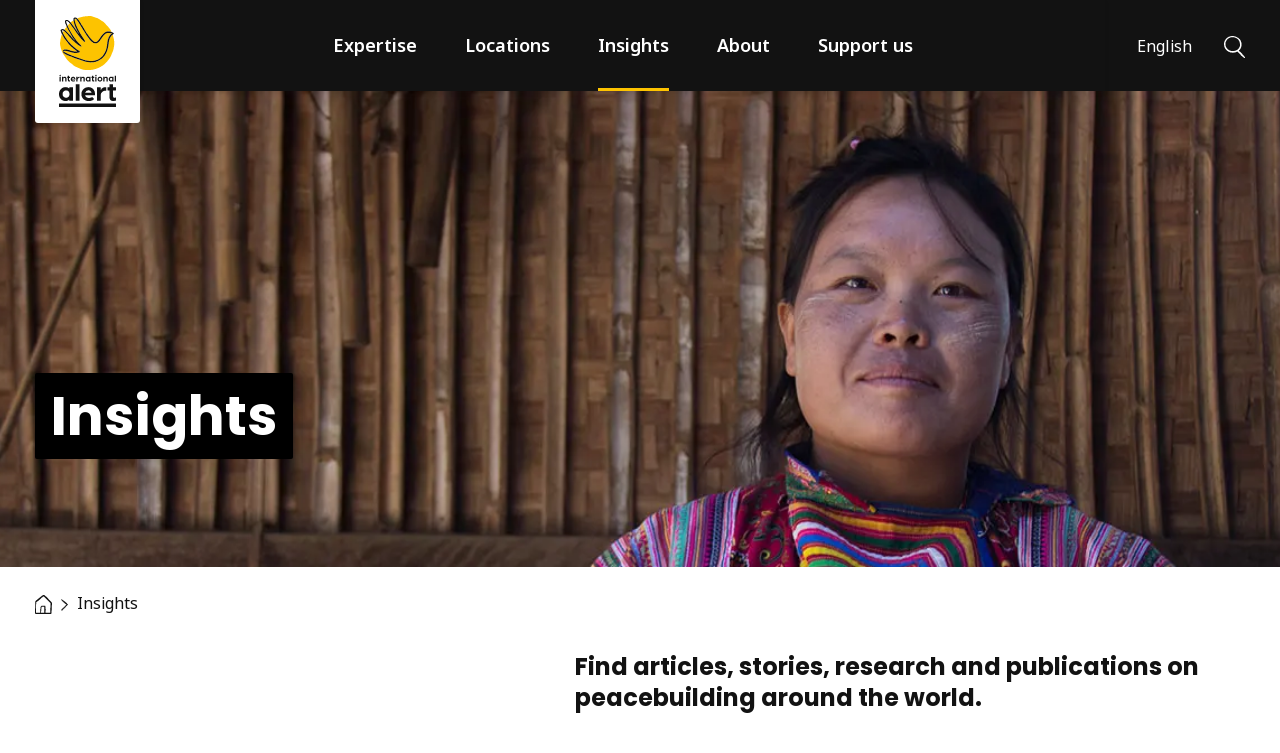

--- FILE ---
content_type: text/html; charset=UTF-8
request_url: https://www.international-alert.org/insights/?_topic=dialogue&_type=blogs%2Cstatements%2Cstories%2Cevents
body_size: 18771
content:
<!DOCTYPE html>
<html lang="en-GB" class="no-js">

<head>
    <meta charset="UTF-8">
    <meta name="viewport" content="width=device-width, initial-scale=1, viewport-fit=cover">
    <link rel="manifest" href="https://www.international-alert.org/app/themes/internationalalert/assets/general/site.webmanifest">
    <meta name="theme-color" content="#FDC300" />
        <script>
    // Include the following lines to define the gtag() function when
    // calling this code prior to your gtag.js or Tag Manager snippet
    window.dataLayer = window.dataLayer || [];
    function gtag(){dataLayer.push(arguments);}

    // Call the default command before gtag.js or Tag Manager runs to
    // adjust how the tags operate when they run. Modify the defaults
    // per your business requirements and prior consent granted/denied, e.g.:
    gtag('consent', 'default', {
        'ad_storage': 'denied',
        'ad_user_data': 'denied',
        'ad_personalization': 'denied',
        'analytics_storage': 'denied',
        'wait_for_update': 500
    });
    </script>
    <script>(function(w,d,s,l,i){w[l]=w[l]||[];w[l].push({'gtm.start':
        new Date().getTime(),event:'gtm.js'});var f=d.getElementsByTagName(s)[0],
    j=d.createElement(s),dl=l!='dataLayer'?'&l='+l:'';j.async=true;j.src=
    'https://www.googletagmanager.com/gtm.js?id='+i+dl;f.parentNode.insertBefore(j,f);
    })(window,document,'script','dataLayer','GTM-WSJNPNT');
    </script>
    <script>(function(html){html.className = html.className.replace(/\bno-js\b/,'js')})(document.documentElement);</script>
<meta name='robots' content='index, follow, max-image-preview:large, max-snippet:-1, max-video-preview:-1' />
	<style>img:is([sizes="auto" i], [sizes^="auto," i]) { contain-intrinsic-size: 3000px 1500px }</style>
	<link rel="alternate" href="https://www.international-alert.org/fr/eclairages/" hreflang="fr" />
<link rel="alternate" href="https://www.international-alert.org/ru/insights-ru/" hreflang="ru" />
<link rel="alternate" href="https://www.international-alert.org/ar/insights-ar/" hreflang="ar" />
<link rel="alternate" href="https://www.international-alert.org/insights/" hreflang="en" />

	<!-- This site is optimized with the Yoast SEO plugin v26.4 - https://yoast.com/wordpress/plugins/seo/ -->
	<title>Insights - International Alert</title>
	<meta name="description" content="Find articles, stories, research and publications on peacebuilding around the world to understand the drivers of conflict and build sustainable peace." />
	<link rel="canonical" href="https://www.international-alert.org/insights/" />
	<link rel="next" href="https://www.international-alert.org/insights/page/2/" />
	<meta property="og:locale" content="en_GB" />
	<meta property="og:locale:alternate" content="fr_FR" />
	<meta property="og:locale:alternate" content="ru_RU" />
	<meta property="og:locale:alternate" content="ar_AR" />
	<meta property="og:type" content="article" />
	<meta property="og:title" content="Insights - International Alert" />
	<meta property="og:description" content="Find articles, stories, research and publications on peacebuilding around the world to understand the drivers of conflict and build sustainable peace." />
	<meta property="og:url" content="https://www.international-alert.org/insights/" />
	<meta property="og:site_name" content="International Alert" />
	<meta property="og:image" content="https://www.international-alert.org/app/uploads/2021/07/Social_fallback_1200.jpg" />
	<meta property="og:image:width" content="1200" />
	<meta property="og:image:height" content="630" />
	<meta property="og:image:type" content="image/jpeg" />
	<meta name="twitter:card" content="summary_large_image" />
	<meta name="twitter:site" content="@intalert" />
	<script type="application/ld+json" class="yoast-schema-graph">{"@context":"https://schema.org","@graph":[{"@type":["WebPage","CollectionPage"],"@id":"https://www.international-alert.org/insights/","url":"https://www.international-alert.org/insights/","name":"Insights - International Alert","isPartOf":{"@id":"https://www.international-alert.org/#website"},"datePublished":"2021-06-07T08:39:06+00:00","dateModified":"2021-09-30T20:32:10+00:00","description":"Find articles, stories, research and publications on peacebuilding around the world to understand the drivers of conflict and build sustainable peace.","breadcrumb":{"@id":"https://www.international-alert.org/insights/#breadcrumb"},"inLanguage":"en-GB"},{"@type":"BreadcrumbList","@id":"https://www.international-alert.org/insights/#breadcrumb","itemListElement":[{"@type":"ListItem","position":1,"name":"Home","item":"https://www.international-alert.org/"},{"@type":"ListItem","position":2,"name":"Insights"}]},{"@type":"WebSite","@id":"https://www.international-alert.org/#website","url":"https://www.international-alert.org/","name":"International Alert","description":"Peace is within our power","publisher":{"@id":"https://www.international-alert.org/#organization"},"potentialAction":[{"@type":"SearchAction","target":{"@type":"EntryPoint","urlTemplate":"https://www.international-alert.org/?s={search_term_string}"},"query-input":{"@type":"PropertyValueSpecification","valueRequired":true,"valueName":"search_term_string"}}],"inLanguage":"en-GB"},{"@type":"Organization","@id":"https://www.international-alert.org/#organization","name":"International Alert","url":"https://www.international-alert.org/","logo":{"@type":"ImageObject","inLanguage":"en-GB","@id":"https://www.international-alert.org/#/schema/logo/image/","url":"https://www.international-alert.org/app/uploads/2021/07/Social_fallback_1200.jpg","contentUrl":"https://www.international-alert.org/app/uploads/2021/07/Social_fallback_1200.jpg","width":1200,"height":630,"caption":"International Alert"},"image":{"@id":"https://www.international-alert.org/#/schema/logo/image/"},"sameAs":["https://www.facebook.com/InternationalAlert","https://x.com/intalert","https://www.instagram.com/international_alert/","https://www.linkedin.com/company/international-alert","https://www.youtube.com/InternationalAlert"]}]}</script>
	<!-- / Yoast SEO plugin. -->


<style id='classic-theme-styles-inline-css'>
/*! This file is auto-generated */
.wp-block-button__link{color:#fff;background-color:#32373c;border-radius:9999px;box-shadow:none;text-decoration:none;padding:calc(.667em + 2px) calc(1.333em + 2px);font-size:1.125em}.wp-block-file__button{background:#32373c;color:#fff;text-decoration:none}
</style>
<style id='global-styles-inline-css'>
:root{--wp--preset--aspect-ratio--square: 1;--wp--preset--aspect-ratio--4-3: 4/3;--wp--preset--aspect-ratio--3-4: 3/4;--wp--preset--aspect-ratio--3-2: 3/2;--wp--preset--aspect-ratio--2-3: 2/3;--wp--preset--aspect-ratio--16-9: 16/9;--wp--preset--aspect-ratio--9-16: 9/16;--wp--preset--color--black: #000000;--wp--preset--color--cyan-bluish-gray: #abb8c3;--wp--preset--color--white: #ffffff;--wp--preset--color--pale-pink: #f78da7;--wp--preset--color--vivid-red: #cf2e2e;--wp--preset--color--luminous-vivid-orange: #ff6900;--wp--preset--color--luminous-vivid-amber: #fcb900;--wp--preset--color--light-green-cyan: #7bdcb5;--wp--preset--color--vivid-green-cyan: #00d084;--wp--preset--color--pale-cyan-blue: #8ed1fc;--wp--preset--color--vivid-cyan-blue: #0693e3;--wp--preset--color--vivid-purple: #9b51e0;--wp--preset--gradient--vivid-cyan-blue-to-vivid-purple: linear-gradient(135deg,rgba(6,147,227,1) 0%,rgb(155,81,224) 100%);--wp--preset--gradient--light-green-cyan-to-vivid-green-cyan: linear-gradient(135deg,rgb(122,220,180) 0%,rgb(0,208,130) 100%);--wp--preset--gradient--luminous-vivid-amber-to-luminous-vivid-orange: linear-gradient(135deg,rgba(252,185,0,1) 0%,rgba(255,105,0,1) 100%);--wp--preset--gradient--luminous-vivid-orange-to-vivid-red: linear-gradient(135deg,rgba(255,105,0,1) 0%,rgb(207,46,46) 100%);--wp--preset--gradient--very-light-gray-to-cyan-bluish-gray: linear-gradient(135deg,rgb(238,238,238) 0%,rgb(169,184,195) 100%);--wp--preset--gradient--cool-to-warm-spectrum: linear-gradient(135deg,rgb(74,234,220) 0%,rgb(151,120,209) 20%,rgb(207,42,186) 40%,rgb(238,44,130) 60%,rgb(251,105,98) 80%,rgb(254,248,76) 100%);--wp--preset--gradient--blush-light-purple: linear-gradient(135deg,rgb(255,206,236) 0%,rgb(152,150,240) 100%);--wp--preset--gradient--blush-bordeaux: linear-gradient(135deg,rgb(254,205,165) 0%,rgb(254,45,45) 50%,rgb(107,0,62) 100%);--wp--preset--gradient--luminous-dusk: linear-gradient(135deg,rgb(255,203,112) 0%,rgb(199,81,192) 50%,rgb(65,88,208) 100%);--wp--preset--gradient--pale-ocean: linear-gradient(135deg,rgb(255,245,203) 0%,rgb(182,227,212) 50%,rgb(51,167,181) 100%);--wp--preset--gradient--electric-grass: linear-gradient(135deg,rgb(202,248,128) 0%,rgb(113,206,126) 100%);--wp--preset--gradient--midnight: linear-gradient(135deg,rgb(2,3,129) 0%,rgb(40,116,252) 100%);--wp--preset--font-size--small: 13px;--wp--preset--font-size--medium: 20px;--wp--preset--font-size--large: 36px;--wp--preset--font-size--x-large: 42px;--wp--preset--spacing--20: 0.44rem;--wp--preset--spacing--30: 0.67rem;--wp--preset--spacing--40: 1rem;--wp--preset--spacing--50: 1.5rem;--wp--preset--spacing--60: 2.25rem;--wp--preset--spacing--70: 3.38rem;--wp--preset--spacing--80: 5.06rem;--wp--preset--shadow--natural: 6px 6px 9px rgba(0, 0, 0, 0.2);--wp--preset--shadow--deep: 12px 12px 50px rgba(0, 0, 0, 0.4);--wp--preset--shadow--sharp: 6px 6px 0px rgba(0, 0, 0, 0.2);--wp--preset--shadow--outlined: 6px 6px 0px -3px rgba(255, 255, 255, 1), 6px 6px rgba(0, 0, 0, 1);--wp--preset--shadow--crisp: 6px 6px 0px rgba(0, 0, 0, 1);}:where(.is-layout-flex){gap: 0.5em;}:where(.is-layout-grid){gap: 0.5em;}body .is-layout-flex{display: flex;}.is-layout-flex{flex-wrap: wrap;align-items: center;}.is-layout-flex > :is(*, div){margin: 0;}body .is-layout-grid{display: grid;}.is-layout-grid > :is(*, div){margin: 0;}:where(.wp-block-columns.is-layout-flex){gap: 2em;}:where(.wp-block-columns.is-layout-grid){gap: 2em;}:where(.wp-block-post-template.is-layout-flex){gap: 1.25em;}:where(.wp-block-post-template.is-layout-grid){gap: 1.25em;}.has-black-color{color: var(--wp--preset--color--black) !important;}.has-cyan-bluish-gray-color{color: var(--wp--preset--color--cyan-bluish-gray) !important;}.has-white-color{color: var(--wp--preset--color--white) !important;}.has-pale-pink-color{color: var(--wp--preset--color--pale-pink) !important;}.has-vivid-red-color{color: var(--wp--preset--color--vivid-red) !important;}.has-luminous-vivid-orange-color{color: var(--wp--preset--color--luminous-vivid-orange) !important;}.has-luminous-vivid-amber-color{color: var(--wp--preset--color--luminous-vivid-amber) !important;}.has-light-green-cyan-color{color: var(--wp--preset--color--light-green-cyan) !important;}.has-vivid-green-cyan-color{color: var(--wp--preset--color--vivid-green-cyan) !important;}.has-pale-cyan-blue-color{color: var(--wp--preset--color--pale-cyan-blue) !important;}.has-vivid-cyan-blue-color{color: var(--wp--preset--color--vivid-cyan-blue) !important;}.has-vivid-purple-color{color: var(--wp--preset--color--vivid-purple) !important;}.has-black-background-color{background-color: var(--wp--preset--color--black) !important;}.has-cyan-bluish-gray-background-color{background-color: var(--wp--preset--color--cyan-bluish-gray) !important;}.has-white-background-color{background-color: var(--wp--preset--color--white) !important;}.has-pale-pink-background-color{background-color: var(--wp--preset--color--pale-pink) !important;}.has-vivid-red-background-color{background-color: var(--wp--preset--color--vivid-red) !important;}.has-luminous-vivid-orange-background-color{background-color: var(--wp--preset--color--luminous-vivid-orange) !important;}.has-luminous-vivid-amber-background-color{background-color: var(--wp--preset--color--luminous-vivid-amber) !important;}.has-light-green-cyan-background-color{background-color: var(--wp--preset--color--light-green-cyan) !important;}.has-vivid-green-cyan-background-color{background-color: var(--wp--preset--color--vivid-green-cyan) !important;}.has-pale-cyan-blue-background-color{background-color: var(--wp--preset--color--pale-cyan-blue) !important;}.has-vivid-cyan-blue-background-color{background-color: var(--wp--preset--color--vivid-cyan-blue) !important;}.has-vivid-purple-background-color{background-color: var(--wp--preset--color--vivid-purple) !important;}.has-black-border-color{border-color: var(--wp--preset--color--black) !important;}.has-cyan-bluish-gray-border-color{border-color: var(--wp--preset--color--cyan-bluish-gray) !important;}.has-white-border-color{border-color: var(--wp--preset--color--white) !important;}.has-pale-pink-border-color{border-color: var(--wp--preset--color--pale-pink) !important;}.has-vivid-red-border-color{border-color: var(--wp--preset--color--vivid-red) !important;}.has-luminous-vivid-orange-border-color{border-color: var(--wp--preset--color--luminous-vivid-orange) !important;}.has-luminous-vivid-amber-border-color{border-color: var(--wp--preset--color--luminous-vivid-amber) !important;}.has-light-green-cyan-border-color{border-color: var(--wp--preset--color--light-green-cyan) !important;}.has-vivid-green-cyan-border-color{border-color: var(--wp--preset--color--vivid-green-cyan) !important;}.has-pale-cyan-blue-border-color{border-color: var(--wp--preset--color--pale-cyan-blue) !important;}.has-vivid-cyan-blue-border-color{border-color: var(--wp--preset--color--vivid-cyan-blue) !important;}.has-vivid-purple-border-color{border-color: var(--wp--preset--color--vivid-purple) !important;}.has-vivid-cyan-blue-to-vivid-purple-gradient-background{background: var(--wp--preset--gradient--vivid-cyan-blue-to-vivid-purple) !important;}.has-light-green-cyan-to-vivid-green-cyan-gradient-background{background: var(--wp--preset--gradient--light-green-cyan-to-vivid-green-cyan) !important;}.has-luminous-vivid-amber-to-luminous-vivid-orange-gradient-background{background: var(--wp--preset--gradient--luminous-vivid-amber-to-luminous-vivid-orange) !important;}.has-luminous-vivid-orange-to-vivid-red-gradient-background{background: var(--wp--preset--gradient--luminous-vivid-orange-to-vivid-red) !important;}.has-very-light-gray-to-cyan-bluish-gray-gradient-background{background: var(--wp--preset--gradient--very-light-gray-to-cyan-bluish-gray) !important;}.has-cool-to-warm-spectrum-gradient-background{background: var(--wp--preset--gradient--cool-to-warm-spectrum) !important;}.has-blush-light-purple-gradient-background{background: var(--wp--preset--gradient--blush-light-purple) !important;}.has-blush-bordeaux-gradient-background{background: var(--wp--preset--gradient--blush-bordeaux) !important;}.has-luminous-dusk-gradient-background{background: var(--wp--preset--gradient--luminous-dusk) !important;}.has-pale-ocean-gradient-background{background: var(--wp--preset--gradient--pale-ocean) !important;}.has-electric-grass-gradient-background{background: var(--wp--preset--gradient--electric-grass) !important;}.has-midnight-gradient-background{background: var(--wp--preset--gradient--midnight) !important;}.has-small-font-size{font-size: var(--wp--preset--font-size--small) !important;}.has-medium-font-size{font-size: var(--wp--preset--font-size--medium) !important;}.has-large-font-size{font-size: var(--wp--preset--font-size--large) !important;}.has-x-large-font-size{font-size: var(--wp--preset--font-size--x-large) !important;}
:where(.wp-block-post-template.is-layout-flex){gap: 1.25em;}:where(.wp-block-post-template.is-layout-grid){gap: 1.25em;}
:where(.wp-block-columns.is-layout-flex){gap: 2em;}:where(.wp-block-columns.is-layout-grid){gap: 2em;}
:root :where(.wp-block-pullquote){font-size: 1.5em;line-height: 1.6;}
</style>
<link rel='stylesheet' id='granola-styles-css' href='https://www.international-alert.org/app/themes/internationalalert/assets/styles/main.1737995819.css' media='screen' />
<link rel='stylesheet' id='granola-print-css' href='https://www.international-alert.org/app/themes/internationalalert/assets/styles/print.1737995819.css' media='print' />
<link rel="preload" href="https://www.international-alert.org/app/themes/internationalalert/assets/fonts/poppins/subset-Poppins-Bold.woff2" importance="low" type="font/woff2" as="font" crossorigin="anonymous">
<link rel="icon" href="https://www.international-alert.org/app/uploads/2021/08/cropped-preview-lightbox-fav-256-32x32.png" sizes="32x32" />
<link rel="icon" href="https://www.international-alert.org/app/uploads/2021/08/cropped-preview-lightbox-fav-256-192x192.png" sizes="192x192" />
<link rel="apple-touch-icon" href="https://www.international-alert.org/app/uploads/2021/08/cropped-preview-lightbox-fav-256-180x180.png" />
<meta name="msapplication-TileImage" content="https://www.international-alert.org/app/uploads/2021/08/cropped-preview-lightbox-fav-256-270x270.png" />
		<style id="wp-custom-css">
			.cc_btn {
    color: #111125 !important;
    background-color: #fdc200 !important;
}

/* :lang(ru) .sub-menu__inner .menu-item a {
word-wrap: break-word;
} */
@media only screen and (max-width: 767px) {
    .home .attachment-super.size-super {
        width: 100% !important;
        height: 300px !important;
        object-fit: cover !important;
        object-position: 50% 75% !important;
    }
}		</style>
		    
            <script defer data-domain="international-alert.org" src=https://plausible.io/js/script.tagged-events.file-downloads.js></script>
    </head>

<body class="blog wp-embed-responsive wp-theme-internationalalert">
        <!-- Google Tag Manager (noscript) -->
    <noscript><iframe src="https://www.googletagmanager.com/ns.html?id=GTM-WSJNPNT"
    height="0" width="0" style="display:none;visibility:hidden"></iframe></noscript>
    <!-- End Google Tag Manager (noscript) -->
    
        <a href="#main" class="button button--secondary skip-link screen-reader-text">Skip to content</a>
    <header class="header headroom headroom--top">
    <div class="header__inner">
        <div class="header__logo">
            <a href="https://www.international-alert.org/">
                <img src="https://www.international-alert.org/app/themes/internationalalert/assets/images/logo.svg" alt="International Alert" loading="lazy" width="59" height="94">            </a>
        </div>

                    <div class="header__navigation" id="main-menu">
                <div class="header-menu-title">
    <button class="header-menu-title__button" aria-label="Back"><svg xmlns="http://www.w3.org/2000/svg" viewBox="0 0 6 9" role="img" aria-hidden="true" width="6" height="9"><path d="M2.32 2.367c-.397-.373-.801-.738-1.197-1.11-.06-.056-.18-.118-.091-.215.088-.098.175 0 .243.05.853.601 1.706 1.205 2.559 1.81.426.303.77.678 1.109 1.06a.188.188 0 01.006.263c-.073.096-.155.187-.229.283-.167.221-.334.444-.501.668-.666.893-2.08 1.787-2.74 2.68a.44.44 0 01-.094.1.216.216 0 01-.263 0 .177.177 0 01-.076-.216.521.521 0 01.09-.156c.6-.786 1.952-1.574 2.554-2.362.042-.054.087-.106.137-.155.273-.277.504-.588.686-.924-.862-.468-1.515-1.136-2.194-1.776z" fill="#121212" stroke="#121212" stroke-width=".5"/></svg></button>
    <span class="header-menu-title__label">Menu</span>
</div>
<ul id="header-menu" class="header-menu"><li id="menu-item-1444" class="xlarge-only menu-item menu-item-type-post_type menu-item-object-page menu-item-home menu-item-1444"><a href="https://www.international-alert.org/">Home</a></li>
<li id="menu-item-809" class="menu-item menu-item-type-post_type_archive menu-item-object-expertise menu-item-has-children menu-item-809"><a href="https://www.international-alert.org/expertise/">Expertise</a><button class="header-menu__sub-menu-toggle" aria-label="Show Expertise menu"><svg xmlns="http://www.w3.org/2000/svg" viewBox="0 0 6 9" role="img" aria-hidden="true" width="6" height="9"><path d="M2.32 2.367c-.397-.373-.801-.738-1.197-1.11-.06-.056-.18-.118-.091-.215.088-.098.175 0 .243.05.853.601 1.706 1.205 2.559 1.81.426.303.77.678 1.109 1.06a.188.188 0 01.006.263c-.073.096-.155.187-.229.283-.167.221-.334.444-.501.668-.666.893-2.08 1.787-2.74 2.68a.44.44 0 01-.094.1.216.216 0 01-.263 0 .177.177 0 01-.076-.216.521.521 0 01.09-.156c.6-.786 1.952-1.574 2.554-2.362.042-.054.087-.106.137-.155.273-.277.504-.588.686-.924-.862-.468-1.515-1.136-2.194-1.776z" fill="#121212" stroke="#121212" stroke-width=".5"/></svg></button>
<div class='sub-menu sub-menu--depth-0'>
    <ul class='sub-menu__inner'>
	<li id="menu-item-1309" class="menu-item menu-item-type-post_type_archive menu-item-object-expertise menu-item-1309"><div class="header-menu-card">
            <p class="header-menu-card__content">Our peacebuilding work is built on research and conflict analysis that enables us to understand the root causes of violence and long-term solutions to conflict, and to work with our partners to support peaceful change.</p>
    
                <a href="https://www.international-alert.org/expertise/" class="button button--arrow">View all topics</a>
    </div>
</li>
	<li id="menu-item-1310" class="menu-item menu-item-type-custom menu-item-object-custom menu-item-has-children menu-item-1310"><div class="menu-item--title-wrapper">Our approach</div>
	<div class='sub-menu sub-menu--depth-1'>
    <ul class='sub-menu__inner'>
		<li id="menu-item-1317" class="menu-item menu-item-type-post_type menu-item-object-expertise menu-item-1317"><a href="https://www.international-alert.org/expertise/conflict-and-gender-sensitivity/">Conflict and gender sensitivity</a></li>
		<li id="menu-item-10486" class="menu-item menu-item-type-post_type menu-item-object-expertise menu-item-10486"><a href="https://www.international-alert.org/expertise/conflict-hub/">Conflict Hub</a></li>
		<li id="menu-item-10488" class="menu-item menu-item-type-post_type menu-item-object-expertise menu-item-10488"><a href="https://www.international-alert.org/expertise/dialogue/">Dialogue</a></li>
		<li id="menu-item-10491" class="menu-item menu-item-type-post_type menu-item-object-expertise menu-item-10491"><a href="https://www.international-alert.org/expertise/influencing/">Influencing</a></li>
		<li id="menu-item-10492" class="menu-item menu-item-type-post_type menu-item-object-expertise menu-item-10492"><a href="https://www.international-alert.org/expertise/partnerships/">Partnerships</a></li>
		<li id="menu-item-10496" class="menu-item menu-item-type-post_type menu-item-object-expertise menu-item-10496"><a href="https://www.international-alert.org/expertise/research/">Research</a></li>
	</ul>
</div>
</li>
	<li id="menu-item-1311" class="menu-item menu-item-type-custom menu-item-object-custom menu-item-has-children menu-item-1311"><div class="menu-item--title-wrapper">Themes</div>
	<div class='sub-menu sub-menu--depth-1'>
    <ul class='sub-menu__inner'>
		<li id="menu-item-1312" class="menu-item menu-item-type-post_type menu-item-object-expertise menu-item-1312"><a href="https://www.international-alert.org/expertise/climate-crisis-and-natural-resource-management/">Climate crisis and natural resource management</a></li>
		<li id="menu-item-10487" class="menu-item menu-item-type-post_type menu-item-object-expertise menu-item-10487"><a href="https://www.international-alert.org/expertise/conflict-sensitive-media/">Conflict-sensitive media</a></li>
		<li id="menu-item-10489" class="menu-item menu-item-type-post_type menu-item-object-expertise menu-item-10489"><a href="https://www.international-alert.org/expertise/early-warning-of-violence/">Early warning of violence</a></li>
		<li id="menu-item-10490" class="menu-item menu-item-type-post_type menu-item-object-expertise menu-item-10490"><a href="https://www.international-alert.org/expertise/gender-and-peacebuilding/">Gender and peacebuilding</a></li>
		<li id="menu-item-1314" class="menu-item menu-item-type-post_type menu-item-object-expertise menu-item-1314"><a href="https://www.international-alert.org/expertise/peace-economies/">Peace economies</a></li>
		<li id="menu-item-10493" class="menu-item menu-item-type-post_type menu-item-object-expertise menu-item-10493"><a href="https://www.international-alert.org/expertise/preventing-gender-based-violence/">Preventing gender-based violence</a></li>
		<li id="menu-item-10494" class="menu-item menu-item-type-post_type menu-item-object-expertise menu-item-10494"><a href="https://www.international-alert.org/expertise/preventing-violent-extremism/">Preventing violent extremism</a></li>
		<li id="menu-item-10495" class="menu-item menu-item-type-post_type menu-item-object-expertise menu-item-10495"><a href="https://www.international-alert.org/expertise/reconciliation-and-transitional-justice/">Reconciliation and transitional justice</a></li>
		<li id="menu-item-10497" class="menu-item menu-item-type-post_type menu-item-object-expertise menu-item-10497"><a href="https://www.international-alert.org/expertise/security-and-governance/">Security and governance</a></li>
	</ul>
</div>
</li>
</ul>
</div>
</li>
<li id="menu-item-834" class="menu-item menu-item-type-post_type_archive menu-item-object-location menu-item-has-children menu-item-834"><a href="https://www.international-alert.org/locations/">Locations</a><button class="header-menu__sub-menu-toggle" aria-label="Show Locations menu"><svg xmlns="http://www.w3.org/2000/svg" viewBox="0 0 6 9" role="img" aria-hidden="true" width="6" height="9"><path d="M2.32 2.367c-.397-.373-.801-.738-1.197-1.11-.06-.056-.18-.118-.091-.215.088-.098.175 0 .243.05.853.601 1.706 1.205 2.559 1.81.426.303.77.678 1.109 1.06a.188.188 0 01.006.263c-.073.096-.155.187-.229.283-.167.221-.334.444-.501.668-.666.893-2.08 1.787-2.74 2.68a.44.44 0 01-.094.1.216.216 0 01-.263 0 .177.177 0 01-.076-.216.521.521 0 01.09-.156c.6-.786 1.952-1.574 2.554-2.362.042-.054.087-.106.137-.155.273-.277.504-.588.686-.924-.862-.468-1.515-1.136-2.194-1.776z" fill="#121212" stroke="#121212" stroke-width=".5"/></svg></button>
<div class='sub-menu sub-menu--depth-0'>
    <ul class='sub-menu__inner'>
	<li id="menu-item-1318" class="menu-item menu-item-type-post_type_archive menu-item-object-location menu-item-1318"><div class="header-menu-card">
            <p class="header-menu-card__content">We help people to find peaceful solutions to conflict in over 20 countries around the world.</p>
    
                <a href="https://www.international-alert.org/locations/" class="button button--arrow">Explore world map</a>
    </div>
</li>
	<li id="menu-item-1319" class="menu-item menu-item-type-custom menu-item-object-custom menu-item-has-children menu-item-1319"><div class="menu-item--title-wrapper">Africa</div>
	<div class='sub-menu sub-menu--depth-1'>
    <ul class='sub-menu__inner'>
		<li id="menu-item-25876" class="menu-item menu-item-type-post_type menu-item-object-location menu-item-25876"><a href="https://www.international-alert.org/locations/burundi/">Burundi</a></li>
		<li id="menu-item-1324" class="menu-item menu-item-type-post_type menu-item-object-location menu-item-1324"><a href="https://www.international-alert.org/locations/drc/">DRC</a></li>
		<li id="menu-item-25878" class="menu-item menu-item-type-post_type menu-item-object-location menu-item-25878"><a href="https://www.international-alert.org/locations/ethiopia/">Ethiopia</a></li>
		<li id="menu-item-8772" class="menu-item menu-item-type-post_type menu-item-object-location menu-item-8772"><a href="https://www.international-alert.org/locations/kenya/">Kenya</a></li>
		<li id="menu-item-8773" class="menu-item menu-item-type-post_type menu-item-object-location menu-item-8773"><a href="https://www.international-alert.org/locations/mali/">Mali</a></li>
		<li id="menu-item-26525" class="menu-item menu-item-type-post_type menu-item-object-location menu-item-26525"><a href="https://www.international-alert.org/locations/niger/">Niger</a></li>
		<li id="menu-item-8774" class="menu-item menu-item-type-post_type menu-item-object-location menu-item-8774"><a href="https://www.international-alert.org/locations/nigeria/">Nigeria</a></li>
		<li id="menu-item-8775" class="menu-item menu-item-type-post_type menu-item-object-location menu-item-8775"><a href="https://www.international-alert.org/locations/rwanda/">Rwanda</a></li>
		<li id="menu-item-25877" class="menu-item menu-item-type-post_type menu-item-object-location menu-item-25877"><a href="https://www.international-alert.org/locations/uganda/">Uganda</a></li>
	</ul>
</div>
</li>
	<li id="menu-item-1320" class="menu-item menu-item-type-custom menu-item-object-custom menu-item-has-children menu-item-1320"><div class="menu-item--title-wrapper">Asia</div>
	<div class='sub-menu sub-menu--depth-1'>
    <ul class='sub-menu__inner'>
		<li id="menu-item-10506" class="menu-item menu-item-type-post_type menu-item-object-location menu-item-10506"><a href="https://www.international-alert.org/locations/nepal/">Nepal</a></li>
	</ul>
</div>
</li>
	<li id="menu-item-1321" class="menu-item menu-item-type-custom menu-item-object-custom menu-item-has-children menu-item-1321"><div class="menu-item--title-wrapper">Europe and Central Asia</div>
	<div class='sub-menu sub-menu--depth-1'>
    <ul class='sub-menu__inner'>
		<li id="menu-item-10508" class="menu-item menu-item-type-post_type menu-item-object-location menu-item-10508"><a href="https://www.international-alert.org/locations/alert-europe/">Alert Europe</a></li>
		<li id="menu-item-1325" class="menu-item menu-item-type-post_type menu-item-object-location menu-item-1325"><a href="https://www.international-alert.org/locations/kyrgyzstan/">Kyrgyzstan</a></li>
		<li id="menu-item-7392" class="menu-item menu-item-type-post_type menu-item-object-location menu-item-7392"><a href="https://www.international-alert.org/?post_type=location&#038;p=1722">South Caucasus</a></li>
		<li id="menu-item-10509" class="menu-item menu-item-type-post_type menu-item-object-location menu-item-10509"><a href="https://www.international-alert.org/locations/tajikistan/">Tajikistan</a></li>
		<li id="menu-item-1447" class="menu-item menu-item-type-post_type menu-item-object-location menu-item-1447"><a href="https://www.international-alert.org/locations/uk/">UK</a></li>
		<li id="menu-item-10510" class="menu-item menu-item-type-post_type menu-item-object-location menu-item-10510"><a href="https://www.international-alert.org/locations/ukraine/">Ukraine</a></li>
	</ul>
</div>
</li>
	<li id="menu-item-1322" class="menu-item menu-item-type-custom menu-item-object-custom menu-item-has-children menu-item-1322"><div class="menu-item--title-wrapper">Middle East and North Africa</div>
	<div class='sub-menu sub-menu--depth-1'>
    <ul class='sub-menu__inner'>
		<li id="menu-item-1326" class="menu-item menu-item-type-post_type menu-item-object-location menu-item-1326"><a href="https://www.international-alert.org/locations/lebanon/">Lebanon</a></li>
		<li id="menu-item-10511" class="menu-item menu-item-type-post_type menu-item-object-location menu-item-10511"><a href="https://www.international-alert.org/locations/syria/">Syria</a></li>
		<li id="menu-item-10512" class="menu-item menu-item-type-post_type menu-item-object-location menu-item-10512"><a href="https://www.international-alert.org/locations/tunisia/">Tunisia</a></li>
	</ul>
</div>
</li>
</ul>
</div>
</li>
<li id="menu-item-384" class="no-columns menu-item menu-item-type-post_type menu-item-object-page current-menu-item page_item page-item-78 current_page_item current_page_parent current-menu-ancestor current-menu-parent current_page_ancestor menu-item-has-children menu-item-384"><a href="https://www.international-alert.org/insights/" aria-current="page">Insights</a><button class="header-menu__sub-menu-toggle" aria-label="Show Insights menu"><svg xmlns="http://www.w3.org/2000/svg" viewBox="0 0 6 9" role="img" aria-hidden="true" width="6" height="9"><path d="M2.32 2.367c-.397-.373-.801-.738-1.197-1.11-.06-.056-.18-.118-.091-.215.088-.098.175 0 .243.05.853.601 1.706 1.205 2.559 1.81.426.303.77.678 1.109 1.06a.188.188 0 01.006.263c-.073.096-.155.187-.229.283-.167.221-.334.444-.501.668-.666.893-2.08 1.787-2.74 2.68a.44.44 0 01-.094.1.216.216 0 01-.263 0 .177.177 0 01-.076-.216.521.521 0 01.09-.156c.6-.786 1.952-1.574 2.554-2.362.042-.054.087-.106.137-.155.273-.277.504-.588.686-.924-.862-.468-1.515-1.136-2.194-1.776z" fill="#121212" stroke="#121212" stroke-width=".5"/></svg></button>
<div class='sub-menu sub-menu--depth-0'>
    <ul class='sub-menu__inner'>
	<li id="menu-item-1336" class="menu-item menu-item-type-post_type menu-item-object-page current-menu-item page_item page-item-78 current_page_item current_page_parent menu-item-1336"><div class="header-menu-card">
            <p class="header-menu-card__content">Find articles, stories, research and publications on peacebuilding around the world to understand the drivers of conflict and build sustainable peace.</p>
    
                <a href="https://www.international-alert.org/insights/" class="button button--arrow">View all insights</a>
    </div>
</li>
	<li id="menu-item-1338" class="menu-item menu-item-type-custom menu-item-object-custom menu-item-has-children menu-item-1338"><div class="menu-item--title-wrapper">Insights</div>
	<div class='sub-menu sub-menu--depth-1'>
    <ul class='sub-menu__inner'>
		<li id="menu-item-24635" class="menu-item menu-item-type-custom menu-item-object-custom menu-item-24635"><a href="/insights/?_type=blogs%2Cop-eds">Blogs &#038; op-eds</a></li>
		<li id="menu-item-8427" class="menu-item menu-item-type-taxonomy menu-item-object-category menu-item-8427"><a href="https://www.international-alert.org/category/events/">Events</a></li>
		<li id="menu-item-8424" class="menu-item menu-item-type-taxonomy menu-item-object-category menu-item-8424"><a href="https://www.international-alert.org/category/publications/guides-toolkits/">Guides &amp; toolkits</a></li>
		<li id="menu-item-1337" class="menu-item menu-item-type-taxonomy menu-item-object-category menu-item-1337"><a href="https://www.international-alert.org/category/publications/">Publications</a></li>
		<li id="menu-item-8428" class="menu-item menu-item-type-taxonomy menu-item-object-category menu-item-8428"><a href="https://www.international-alert.org/category/statements/">Statements</a></li>
		<li id="menu-item-8426" class="menu-item menu-item-type-taxonomy menu-item-object-category menu-item-8426"><a href="https://www.international-alert.org/category/stories/">Stories</a></li>
	</ul>
</div>
</li>
</ul>
</div>
</li>
<li id="menu-item-906" class="no-columns menu-item menu-item-type-post_type menu-item-object-page menu-item-has-children menu-item-906"><a href="https://www.international-alert.org/about/">About</a><button class="header-menu__sub-menu-toggle" aria-label="Show About menu"><svg xmlns="http://www.w3.org/2000/svg" viewBox="0 0 6 9" role="img" aria-hidden="true" width="6" height="9"><path d="M2.32 2.367c-.397-.373-.801-.738-1.197-1.11-.06-.056-.18-.118-.091-.215.088-.098.175 0 .243.05.853.601 1.706 1.205 2.559 1.81.426.303.77.678 1.109 1.06a.188.188 0 01.006.263c-.073.096-.155.187-.229.283-.167.221-.334.444-.501.668-.666.893-2.08 1.787-2.74 2.68a.44.44 0 01-.094.1.216.216 0 01-.263 0 .177.177 0 01-.076-.216.521.521 0 01.09-.156c.6-.786 1.952-1.574 2.554-2.362.042-.054.087-.106.137-.155.273-.277.504-.588.686-.924-.862-.468-1.515-1.136-2.194-1.776z" fill="#121212" stroke="#121212" stroke-width=".5"/></svg></button>
<div class='sub-menu sub-menu--depth-0'>
    <ul class='sub-menu__inner'>
	<li id="menu-item-1331" class="menu-item menu-item-type-post_type menu-item-object-page menu-item-1331"><div class="header-menu-card">
            <p class="header-menu-card__content">Find out about International Alert, our people and networks, our governance and what we do.</p>
    
                <a href="https://www.international-alert.org/about/" class="button button--arrow">Find out more</a>
    </div>
</li>
	<li id="menu-item-1335" class="menu-item menu-item-type-custom menu-item-object-custom menu-item-has-children menu-item-1335"><div class="menu-item--title-wrapper">About</div>
	<div class='sub-menu sub-menu--depth-1'>
    <ul class='sub-menu__inner'>
		<li id="menu-item-14738" class="menu-item menu-item-type-post_type menu-item-object-page menu-item-14738"><a href="https://www.international-alert.org/about/our-mission-strategy-and-history/">Our mission, strategy and history</a></li>
		<li id="menu-item-1332" class="menu-item menu-item-type-post_type menu-item-object-page menu-item-1332"><a href="https://www.international-alert.org/about/funding/">Funding</a></li>
		<li id="menu-item-10687" class="menu-item menu-item-type-post_type menu-item-object-page menu-item-10687"><a href="https://www.international-alert.org/about/governance/">Governance</a></li>
		<li id="menu-item-10688" class="menu-item menu-item-type-post_type menu-item-object-page menu-item-10688"><a href="https://www.international-alert.org/about/impact/">Impact</a></li>
		<li id="menu-item-2670" class="menu-item menu-item-type-post_type menu-item-object-page menu-item-2670"><a href="https://www.international-alert.org/about/consultance-revue-des-instruments-economiques-regionaux-pour-promouvoir-le-commerce-inclusif-et-lautonomisation-des-femmes/">Jobs</a></li>
		<li id="menu-item-1333" class="menu-item menu-item-type-post_type menu-item-object-page menu-item-1333"><a href="https://www.international-alert.org/about/staff/">Staff</a></li>
		<li id="menu-item-1334" class="menu-item menu-item-type-post_type menu-item-object-page menu-item-1334"><a href="https://www.international-alert.org/about/what-is-peacebuilding/">What is peacebuilding?</a></li>
	</ul>
</div>
</li>
</ul>
</div>
</li>
<li id="menu-item-911" class="menu-item menu-item-type-post_type menu-item-object-page menu-item-911"><a href="https://www.international-alert.org/support-us/">Support us</a></li>
<li id="menu-item-1445" class="xlarge-only menu-item menu-item-type-custom menu-item-object-custom menu-item-has-children menu-item-1445"><a href="#">Languages</a><button class="header-menu__sub-menu-toggle" aria-label="Show Languages menu"><svg xmlns="http://www.w3.org/2000/svg" viewBox="0 0 6 9" role="img" aria-hidden="true" width="6" height="9"><path d="M2.32 2.367c-.397-.373-.801-.738-1.197-1.11-.06-.056-.18-.118-.091-.215.088-.098.175 0 .243.05.853.601 1.706 1.205 2.559 1.81.426.303.77.678 1.109 1.06a.188.188 0 01.006.263c-.073.096-.155.187-.229.283-.167.221-.334.444-.501.668-.666.893-2.08 1.787-2.74 2.68a.44.44 0 01-.094.1.216.216 0 01-.263 0 .177.177 0 01-.076-.216.521.521 0 01.09-.156c.6-.786 1.952-1.574 2.554-2.362.042-.054.087-.106.137-.155.273-.277.504-.588.686-.924-.862-.468-1.515-1.136-2.194-1.776z" fill="#121212" stroke="#121212" stroke-width=".5"/></svg></button>
<div class='sub-menu sub-menu--depth-0'>
    <ul class='sub-menu__inner'>
	<li id="menu-item-1446-fr" class="lang-item lang-item-2 lang-item-fr lang-item-first menu-item menu-item-type-custom menu-item-object-custom menu-item-1446-fr"><a href="https://www.international-alert.org/fr/eclairages/" hreflang="fr-FR" lang="fr-FR">Français</a></li>
	<li id="menu-item-1446-ru" class="lang-item lang-item-5 lang-item-ru menu-item menu-item-type-custom menu-item-object-custom menu-item-1446-ru"><a href="https://www.international-alert.org/ru/insights-ru/" hreflang="ru-RU" lang="ru-RU">Русский</a></li>
	<li id="menu-item-1446-ar" class="lang-item lang-item-9 lang-item-ar menu-item menu-item-type-custom menu-item-object-custom menu-item-1446-ar"><a href="https://www.international-alert.org/ar/insights-ar/" hreflang="ar" lang="ar">العربية</a></li>
	<li id="menu-item-1446-en" class="lang-item lang-item-13 lang-item-en current-lang menu-item menu-item-type-custom menu-item-object-custom menu-item-1446-en"><a href="https://www.international-alert.org/insights/" hreflang="en-GB" lang="en-GB">English</a></li>
</ul>
</div>
</li>
</ul>                    <div class="social-icons">
        <ul class="social-icons__icons">
                            <li class="social-icons__icon social-icons__icon--twitter">
                    <a target="_blank" rel="noopener noreferrer" href="https://twitter.com/intalert">
                                                    <span class="screen-reader-text">
                                twitter                            </span>
                                                <svg xmlns="http://www.w3.org/2000/svg" viewBox="0 0 14 15" fill="none" style="margin-top:2px" role="img" aria-hidden="true" width="14" height="15"><path d="M7.142 5.502L11.609 0H10.55L6.671 4.777 3.573 0H0l4.685 7.224L0 12.994h1.059l4.096-5.045 3.272 5.044H12L7.141 5.502zm-1.45 1.785l-.475-.719L1.44.844h1.626l3.048 4.62.475.719 3.962 6.004H8.925l-3.233-4.9z" fill="#fff"/></svg>                    </a>
                </li>
                            <li class="social-icons__icon social-icons__icon--youtube">
                    <a target="_blank" rel="noopener noreferrer" href="https://www.youtube.com/InternationalAlert">
                                                    <span class="screen-reader-text">
                                youtube                            </span>
                                                <svg xmlns="http://www.w3.org/2000/svg" viewBox="0 0 17 20" role="img" aria-hidden="true" width="17" height="20"><path d="M9.3 8.233c1.86.003 3.724.029 5.568.234.89.098 1.63.76 1.838 1.658.296 1.279.294 2.675.294 3.991 0 1.317-.002 2.712-.298 3.991a2.142 2.142 0 01-1.837 1.659C12.757 20 10.624 20 8.5 20h-.797c-1.86-.003-3.724-.03-5.569-.234a2.142 2.142 0 01-1.837-1.659C0 16.828 0 15.433 0 14.117v-.442c.004-1.184.036-2.413.3-3.55a2.142 2.142 0 011.837-1.658c2.108-.234 4.241-.235 6.366-.234zm-3.274 3.746H4.999v4.452c0 .398.034.667.09.838.103.285.331.418.662.418.378 0 .766-.227 1.174-.692v.615h1.028v-5.63H6.925v4.302c-.228.32-.443.478-.65.478-.137 0-.215-.08-.24-.239-.01-.033-.01-.157-.01-.396v-4.146zm3.844-1.926H8.842v7.557H9.87v-.546c.343.421.696.623 1.061.623.41 0 .684-.214.821-.633.069-.238.104-.614.104-1.134v-2.243c0-.533-.035-.905-.104-1.132-.137-.421-.412-.635-.82-.635-.378 0-.73.205-1.062.61v-2.467zm4.334 1.858c-.525 0-.934.192-1.23.577-.22.284-.318.725-.318 1.327v1.972c0 .598.112 1.042.33 1.324.296.384.705.576 1.243.576.537 0 .958-.201 1.243-.61.124-.18.205-.386.24-.611a7.96 7.96 0 00.021-.658v-.149h-1.048c0 .41-.013.636-.023.692-.058.272-.206.409-.459.409-.353 0-.524-.26-.524-.782v-.998h2.055v-1.165c0-.602-.103-1.043-.318-1.327-.288-.385-.697-.577-1.212-.577zm-9.355-1.858H1.268v1.063h1.208v6.493h1.143v-6.493h1.23v-1.063zm5.533 2.776c.296 0 .447.26.447.768V16c0 .509-.15.76-.447.76-.17 0-.341-.08-.513-.251v-3.432c.172-.169.344-.248.513-.248zm3.812 0c.34 0 .512.26.512.78v.522h-1.027v-.521c0-.52.172-.781.515-.781zM11.23 1.945v4.301c0 .17.002.261.012.29.023.16.105.241.244.241.207 0 .426-.16.656-.483V1.945h1.038v5.69h-1.038v-.62c-.414.47-.808.699-1.186.699-.335 0-.565-.135-.67-.423-.057-.172-.091-.444-.091-.846v-4.5h1.035zm-3.423-.068c.52 0 .924.194 1.211.583.218.288.322.732.322 1.34v1.993c0 .605-.104 1.054-.322 1.338-.287.388-.69.583-1.21.583-.518 0-.923-.195-1.21-.583-.22-.284-.325-.733-.325-1.338V3.801c0-.609.105-1.053.325-1.34.288-.39.692-.584 1.21-.584zM3.497 0l.817 2.999L5.1 0h1.164L4.879 4.543v3.093H3.728V4.543c-.105-.548-.335-1.35-.705-2.415C2.781 1.419 2.528.708 2.285 0h1.212zm4.31 2.805c-.335 0-.495.262-.495.789v2.393c0 .527.16.79.495.79.335 0 .495-.263.495-.79V3.594c0-.527-.16-.79-.495-.79z" fill="#FFF"/></svg>                    </a>
                </li>
                            <li class="social-icons__icon social-icons__icon--linkedin">
                    <a target="_blank" rel="noopener noreferrer" href="https://www.linkedin.com/company/international-alert">
                                                    <span class="screen-reader-text">
                                linkedin                            </span>
                                                <svg xmlns="http://www.w3.org/2000/svg" viewBox="0 0 14 14" role="img" aria-hidden="true" width="14" height="14"><path d="M3.134 14H.23V4.653h2.903V14zM1.68 3.378C.753 3.378 0 2.609 0 1.68a1.681 1.681 0 113.362 0c0 .928-.753 1.697-1.681 1.697zM13.997 14H11.1V9.45c0-1.085-.022-2.475-1.51-2.475-1.508 0-1.74 1.178-1.74 2.397V14h-2.9V4.653h2.785v1.275h.04c.388-.734 1.334-1.51 2.747-1.51C13.46 4.419 14 6.354 14 8.867V14h-.003z" fill="#121212"/></svg>                    </a>
                </li>
                            <li class="social-icons__icon social-icons__icon--facebook">
                    <a target="_blank" rel="noopener noreferrer" href="https://www.facebook.com/InternationalAlert">
                                                    <span class="screen-reader-text">
                                facebook                            </span>
                                                <svg xmlns="http://www.w3.org/2000/svg" viewBox="0 0 9 17" role="img" aria-hidden="true" width="9" height="17"><path d="M8.41 9.563l.467-3.077H5.959V4.489c0-.841.407-1.662 1.714-1.662H9V.207S7.796 0 6.645 0C4.242 0 2.671 1.474 2.671 4.141v2.345H0v3.077h2.671V17H5.96V9.562h2.45z" fill="#121212"/></svg>                    </a>
                </li>
                    </ul>
    </div>
            </div>
        
                    <div class="header__lang-switcher">
                <a class="header__lang-switcher__current-lang">English</a>
                <ul class="header__lang-switcher__langs">
                    <li class="lang-item lang-item-2 lang-item-fr lang-item-first"><a lang="fr" href="https://www.international-alert.org/fr/eclairages/">Fran&ccedil;ais</a><li class="lang-item lang-item-5 lang-item-ru"><a lang="ru" href="https://www.international-alert.org/ru/insights-ru/">&#1056;&#1091;&#1089;&#1089;&#1082;&#1080;&#1081;</a></li><li class="lang-item lang-item-9 lang-item-ar"><a lang="ar" href="https://www.international-alert.org/ar/insights-ar/">&#1575;&#1604;&#1593;&#1585;&#1576;&#1610;&#1577;</a></li><li class="lang-item lang-item-13 lang-item-en current-lang"><a lang="en" href="https://www.international-alert.org/insights/">English</a></li></li>
                </ul>
            </div>
        
        <div class="header__search">
            <button class="header__search__toggle js-site-search" aria-label="Search" aria-controls="site-search">
                <svg xmlns="http://www.w3.org/2000/svg" viewBox="0 0 21 22" role="img" aria-hidden="true" width="21" height="22"><path d="M20.83 21.024c-3.327-3.856-2.281-2.915-6.037-6.396.666-.564 1.284-1.222 1.76-2.022C18.548 9.22 17.597 4 14.222 1.883a.889.889 0 00-.333-.094C9.992-.938 4.62-.656 1.625 3.39c-2.9 3.854-1.805 9.45 2.377 11.99 2.853 1.74 6.608 1.74 9.508.14 3.755 3.622 2.377 3.152 6.513 6.35.523.423 1.33-.282.808-.847zM5.715 14.487C1.768 12.888.104 7.997 2.48 4.423 5.001.613 9.897.284 13.415 2.824c0 0 0 .047.047.047 2.235 1.787 3.09 5.314 2.187 7.995-1.426 3.903-6.417 5.08-9.935 3.621z" fill="#FFF"/></svg>            </button>
        </div>

        <div class="header__burger">
            <button class="header__burger js-header-burger burger js-header-toggle" type="button" aria-controls="main-menu" aria-expanded="false">
            <span class="screen-reader-text">Menu</span>
        <span class="burger__line burger__line--1"></span>
    <span class="burger__line burger__line--2"></span>
    <span class="burger__line burger__line--3"></span>
</button>
        </div>
    </div>
</header>
    <!--fwp-loop-->
<main class="main" id="main">
    <article id="post-25152" class="article post-25152 post type-post status-publish format-standard has-post-thumbnail hentry category-stories">
        <div class="article__content entry-content">
                    
<section class="alignfull align-center-right wp-block-hero alignfull img-fit has-background-image has-media">
            <div class="wp-block-hero__media">
            <img loading="lazy" decoding="async" width="1366" height="425" src="https://res.cloudinary.com/international-alert/image/upload/w_1366,h_425,f_auto,c_fill,g_auto/web/2021/10/Index-template-myanmar-flhoriz-1366x425-1.jpg" class="attachment-super size-super" alt="A Lisu lady of Ponelaw Village,Pekon Township,Shan State 24 Feb,2018 photo by U Aung Naing Oo" srcset="https://res.cloudinary.com/international-alert/image/upload/w_1366,h_425,f_auto,c_fill,g_auto/web/2021/10/Index-template-myanmar-flhoriz-1366x425-1.jpg, https://res.cloudinary.com/international-alert/image/upload/w_2049,h_638,f_auto,c_fill,g_auto/web/2021/10/Index-template-myanmar-flhoriz-1366x425-1.jpg 1.5x,https://res.cloudinary.com/international-alert/image/upload/w_2732,h_850,f_auto,c_fill,g_auto/web/2021/10/Index-template-myanmar-flhoriz-1366x425-1.jpg 2x," sizes="auto, (max-width: 1366px) 100vw, 1366px" loading="lazy" />        </div>
        <div class="wp-block-hero__inner">
        <div class="wp-block-hero__content">
            <h1 class="wp-block-hero__heading"><span>Insights</span></h1>
                    </div>
    </div>

</section>

    <nav class="breadcrumbs">
    <div class="breadcrumbs__inner">
        <div class="breadcrumbs__links">
            <!-- Breadcrumb NavXT 7.4.1 -->
<span property="itemListElement" typeof="ListItem"><a property="item" typeof="WebPage" title="International Alert." href="https://www.international-alert.org/" class="home" ><span property="name"><span class="screen-reader-text">International Alert</span></span></a><meta property="position" content="1"></span><span property="itemListElement" typeof="ListItem"><span property="name" class="post-root post post-post current-item">Insights</span><meta property="url" content="https://www.international-alert.org/insights/"><meta property="position" content="2"></span>        </div>
    </div>
</nav>



<p class="is-style-large-intro-paragraph">Find articles, stories, research and publications on peacebuilding around the world.&nbsp;</p>



<p>Read our analysis and insights to understand the drivers of conflict in fragile and conflict-affected settings and build sustainable peace.&nbsp;</p>
<div class="posts-list alignfull">
    <div class="posts-list__inner">
        <div class="posts-list__header">
            <div class="facetwp-selections"></div>
            <div class="facetwp-sort"></div>        </div>
        <div class="posts-list__sidebar">
            <section class="filters">
            <h2 class="filters__heading">Filter results</h2>
    
            <div class="filters__content">
            Use the filters below to explore our insights.        </div>
    
    
                        <div class="filter filter--search">
                
                <div class="filter__content">
                    <div class="facetwp-facet facetwp-facet-search facetwp-type-search" data-name="search" data-type="search"></div>                </div>
            </div>
                                <div class="filter filter--location reveal">
                <div class="filter__header js-reveal-item">
                                            <h2 class="filter__heading">
                            Location                        </h2>
                    
                    <button class="filter__reveal reveal__button" aria-label="Read more"></button>
                </div>

                <div class="filter__content reveal__content">
                    <div class="facetwp-facet facetwp-facet-location facetwp-type-checkboxes" data-name="location" data-type="checkboxes"></div>                </div>
            </div>
                                <div class="filter filter--topic reveal">
                <div class="filter__header js-reveal-item">
                                            <h2 class="filter__heading">
                            Topic                        </h2>
                    
                    <button class="filter__reveal reveal__button" aria-label="Read more"></button>
                </div>

                <div class="filter__content reveal__content">
                    <div class="facetwp-facet facetwp-facet-topic facetwp-type-checkboxes" data-name="topic" data-type="checkboxes"></div>                </div>
            </div>
                                <div class="filter filter--type reveal">
                <div class="filter__header js-reveal-item">
                                            <h2 class="filter__heading">
                            Type                        </h2>
                    
                    <button class="filter__reveal reveal__button" aria-label="Read more"></button>
                </div>

                <div class="filter__content reveal__content">
                    <div class="facetwp-facet facetwp-facet-type facetwp-type-checkboxes" data-name="type" data-type="checkboxes"></div>                </div>
            </div>
            </section>

            <button class="posts-list__filters-close">
                <span class="screen-reader-text">Dismiss</span>
                <svg xmlns="http://www.w3.org/2000/svg" viewBox="0 0 12 12" role="img" aria-hidden="true" width="12" height="12"><path d="M.412.158c1.28 1.03 2.56 2.065 3.839 3.103.639.519 1.155 1.161 1.663 1.816.11.126.115.32.01.451-.11.166-.233.32-.343.486-.251.379-.502.76-.752 1.144-1 1.532-3.121 3.063-4.11 4.596a.72.72 0 01-.141.17.292.292 0 01-.395 0 .326.326 0 01-.114-.37.93.93 0 01.135-.267c.9-1.348 2.928-2.698 3.831-4.049.063-.094.131-.183.206-.266A7.044 7.044 0 005.27 5.388c-1.294-.801-2.273-1.947-3.29-3.045C1.384 1.704.777 1.078.183.44.094.345-.086.238.047.07.18-.096.311.07.412.157zm11.176 0c.101-.087.232-.253.365-.087.132.167-.047.274-.137.37-.594.637-1.201 1.263-1.795 1.902C9.003 3.44 8.024 4.587 6.73 5.388a7.028 7.028 0 001.028 1.584c.075.083.143.172.206.266.903 1.351 2.932 2.7 3.83 4.049a.93.93 0 01.136.267.326.326 0 01-.114.37.292.292 0 01-.395 0 .72.72 0 01-.141-.17c-.989-1.533-3.11-3.064-4.11-4.596-.25-.384-.501-.765-.752-1.144-.11-.166-.233-.32-.343-.486a.355.355 0 01.01-.45C6.594 4.421 7.11 3.78 7.749 3.26A1212.04 1212.04 0 0111.588.157z" stroke="#121212" stroke-width=".5" fill="#121212"/></svg>            </button>
        </div>
        <div class="posts-list__content facetwp-template">
                                                <div class="has-media g-card has-media has-link">

    <div class="g-card__inner">
                    <div class="g-card__heading">
                    <a href="https://www.international-alert.org/statements/international-alert-launches-a-new-resource-to-showcase-local-peace-efforts-in-the-south-caucasus/">International Alert launches a new resource to showcase local peace efforts in the South Caucasus </a>
            </div>
        
                    <div class="g-card__meta">
                <div class="post-meta">
            <p class="post-meta__date">Published June 2025</p>
    
        
        
            <p class="post-meta__link post-meta__link--topic">    <a href="https://www.international-alert.org/insights/?_topic=dialogue" >Dialogue</a>
</p>
    </div>
            </div>
        
        
                        <a href="https://www.international-alert.org/statements/international-alert-launches-a-new-resource-to-showcase-local-peace-efforts-in-the-south-caucasus/" class="button button--tertiary">Read statement</a>
            </div>

            <div class="g-card__media">
            <img width="182" height="258" src="https://res.cloudinary.com/international-alert/image/upload/w_182,h_258,f_auto,c_fill,g_auto/web/2025/06/5copy-scaled.jpg" class="attachment-full size-full wp-post-image" alt="" aria-hidden="true" decoding="async" loading="lazy" srcset="https://res.cloudinary.com/international-alert/image/upload/w_182,h_258,f_auto,c_fill,g_auto/web/2025/06/5copy-scaled.jpg, https://res.cloudinary.com/international-alert/image/upload/w_273,h_387,f_auto,c_fill,g_auto/web/2025/06/5copy-scaled.jpg 1.5x,https://res.cloudinary.com/international-alert/image/upload/w_364,h_516,f_auto,c_fill,g_auto/web/2025/06/5copy-scaled.jpg 2x," sizes="auto, (max-width: 2560px) 100vw, 2560px" />        </div>
    </div>
                                    <div class="has-media g-card has-media has-link">

    <div class="g-card__inner">
                    <div class="g-card__heading">
                    <a href="https://www.international-alert.org/blogs/why-reflection-and-remembrance-of-the-1994-genocide-against-the-tutsi-in-rwanda-still-matter/">Why reflection and remembrance of the 1994 Genocide against the Tutsi still matter</a>
            </div>
        
                    <div class="g-card__meta">
                <div class="post-meta">
            <p class="post-meta__date">Published April 2025</p>
    
        
        
            <p class="post-meta__link post-meta__link--topic">    <a href="https://www.international-alert.org/insights/?_topic=dialogue" >Dialogue</a>
</p>
    </div>
            </div>
        
        
                        <a href="https://www.international-alert.org/blogs/why-reflection-and-remembrance-of-the-1994-genocide-against-the-tutsi-in-rwanda-still-matter/" class="button button--tertiary">Read blog</a>
            </div>

            <div class="g-card__media">
            <img width="182" height="258" src="https://res.cloudinary.com/international-alert/image/upload/w_182,h_258,f_auto,c_fill,g_auto/web/2025/04/IMG_0185-scaled.jpg" class="attachment-full size-full wp-post-image" alt="woman speaking at one of the dialogue sessions in communities affected by the 1994 genocide against the Tutsi in Rwanda" aria-hidden="true" decoding="async" loading="lazy" srcset="https://res.cloudinary.com/international-alert/image/upload/w_182,h_258,f_auto,c_fill,g_auto/web/2025/04/IMG_0185-scaled.jpg, https://res.cloudinary.com/international-alert/image/upload/w_273,h_387,f_auto,c_fill,g_auto/web/2025/04/IMG_0185-scaled.jpg 1.5x,https://res.cloudinary.com/international-alert/image/upload/w_364,h_516,f_auto,c_fill,g_auto/web/2025/04/IMG_0185-scaled.jpg 2x," sizes="auto, (max-width: 2560px) 100vw, 2560px" />        </div>
    </div>
                                    <div class="has-media g-card has-media has-link">

    <div class="g-card__inner">
                    <div class="g-card__heading">
                    <a href="https://www.international-alert.org/stories/healing-the-wounds-of-genocide/">What peacebuilding can achieve: Healing the wounds of genocide</a>
            </div>
        
                    <div class="g-card__meta">
                <div class="post-meta">
            <p class="post-meta__date">Published April 2025</p>
    
        
        
            <p class="post-meta__link post-meta__link--topic">    <a href="https://www.international-alert.org/insights/?_topic=dialogue" >Dialogue</a>
</p>
    </div>
            </div>
        
        
                        <a href="https://www.international-alert.org/stories/healing-the-wounds-of-genocide/" class="button button--tertiary">Read story</a>
            </div>

            <div class="g-card__media">
            <img width="182" height="258" src="https://res.cloudinary.com/international-alert/image/upload/w_182,h_258,f_auto,c_fill,g_auto/web/2025/04/IMG_6056-e1743804646755.jpg" class="attachment-full size-full wp-post-image" alt="Rutungura Anastase who survived the 1994 genocide against the Tutsi in Rwanda, and Mutabaro Anastase." aria-hidden="true" decoding="async" loading="lazy" srcset="https://res.cloudinary.com/international-alert/image/upload/w_182,h_258,f_auto,c_fill,g_auto/web/2025/04/IMG_6056-e1743804646755.jpg, https://res.cloudinary.com/international-alert/image/upload/w_273,h_387,f_auto,c_fill,g_auto/web/2025/04/IMG_6056-e1743804646755.jpg 1.5x,https://res.cloudinary.com/international-alert/image/upload/w_364,h_516,f_auto,c_fill,g_auto/web/2025/04/IMG_6056-e1743804646755.jpg 2x," sizes="auto, (max-width: 1597px) 100vw, 1597px" />        </div>
    </div>
                                    <div class="has-media g-card has-media has-link">

    <div class="g-card__inner">
                    <div class="g-card__heading">
                    <a href="https://www.international-alert.org/blogs/two-villages-healing-rwanda/">How two villages in Rwanda have proven that peace and healing are possible </a>
            </div>
        
                    <div class="g-card__meta">
                <div class="post-meta">
            <p class="post-meta__date">Published December 2024</p>
    
        
        
            <p class="post-meta__link post-meta__link--topic">    <a href="https://www.international-alert.org/insights/?_topic=dialogue" >Dialogue</a>
</p>
    </div>
            </div>
        
        
                        <a href="https://www.international-alert.org/blogs/two-villages-healing-rwanda/" class="button button--tertiary">Read blog</a>
            </div>

            <div class="g-card__media">
            <img width="182" height="258" src="https://res.cloudinary.com/international-alert/image/upload/w_182,h_258,f_auto,c_fill,g_auto/web/2024/12/19287662450_ccd9262667_k.jpg" class="attachment-full size-full wp-post-image" alt="cover photo of the article about healing in Rwanda, showin the woman at the market in Musanze" aria-hidden="true" decoding="async" loading="lazy" srcset="https://res.cloudinary.com/international-alert/image/upload/w_182,h_258,f_auto,c_fill,g_auto/web/2024/12/19287662450_ccd9262667_k.jpg, https://res.cloudinary.com/international-alert/image/upload/w_273,h_387,f_auto,c_fill,g_auto/web/2024/12/19287662450_ccd9262667_k.jpg 1.5x,https://res.cloudinary.com/international-alert/image/upload/w_364,h_516,f_auto,c_fill,g_auto/web/2024/12/19287662450_ccd9262667_k.jpg 2x," sizes="auto, (max-width: 2048px) 100vw, 2048px" />        </div>
    </div>
                                    <div class="has-media g-card has-media has-link">

    <div class="g-card__inner">
                    <div class="g-card__heading">
                    <a href="https://www.international-alert.org/stories/addressing-resource-conflicts-and-climate-change-impact-in-fiidi-nigeria/">Addressing resource conflicts and climate change impact in Fiidi, Nigeria</a>
            </div>
        
                    <div class="g-card__meta">
                <div class="post-meta">
            <p class="post-meta__date">Published August 2024</p>
    
        
        
            <p class="post-meta__link post-meta__link--topic">    <a href="https://www.international-alert.org/insights/?_topic=climate-crisis-and-natural-resource-management" >Climate crisis and natural resource management</a>
</p>
    </div>
            </div>
        
        
                        <a href="https://www.international-alert.org/stories/addressing-resource-conflicts-and-climate-change-impact-in-fiidi-nigeria/" class="button button--tertiary">Read story</a>
            </div>

            <div class="g-card__media">
            <img width="182" height="258" src="https://res.cloudinary.com/international-alert/image/upload/w_182,h_258,f_auto,c_fill,g_auto/web/2024/08/IMG_1078-1-e1724261641193.jpg" class="attachment-full size-full wp-post-image" alt="" aria-hidden="true" decoding="async" loading="lazy" srcset="https://res.cloudinary.com/international-alert/image/upload/w_182,h_258,f_auto,c_fill,g_auto/web/2024/08/IMG_1078-1-e1724261641193.jpg, https://res.cloudinary.com/international-alert/image/upload/w_273,h_387,f_auto,c_fill,g_auto/web/2024/08/IMG_1078-1-e1724261641193.jpg 1.5x,https://res.cloudinary.com/international-alert/image/upload/w_364,h_516,f_auto,c_fill,g_auto/web/2024/08/IMG_1078-1-e1724261641193.jpg 2x," sizes="auto, (max-width: 394px) 100vw, 394px" />        </div>
    </div>
                                    <div class="has-media g-card has-media has-link">

    <div class="g-card__inner">
                    <div class="g-card__heading">
                    <a href="https://www.international-alert.org/stories/the-future-is-bright-how-30-years-of-reconciliation-is-helping-rebuild-rwanda/">“The future is bright”: How reconciliation is helping rebuild Rwanda</a>
            </div>
        
                    <div class="g-card__meta">
                <div class="post-meta">
            <p class="post-meta__date">Published April 2024</p>
    
        
        
            <p class="post-meta__link post-meta__link--topic">    <a href="https://www.international-alert.org/insights/?_topic=dialogue" >Dialogue</a>
</p>
    </div>
            </div>
        
        
                        <a href="https://www.international-alert.org/stories/the-future-is-bright-how-30-years-of-reconciliation-is-helping-rebuild-rwanda/" class="button button--tertiary">Read story</a>
            </div>

            <div class="g-card__media">
            <img width="182" height="258" src="https://res.cloudinary.com/international-alert/image/upload/w_182,h_258,f_auto,c_fill,g_auto/web/2024/04/Rubavu-1-400x566-1.jpg" class="attachment-full size-full wp-post-image" alt="" aria-hidden="true" decoding="async" loading="lazy" srcset="https://res.cloudinary.com/international-alert/image/upload/w_182,h_258,f_auto,c_fill,g_auto/web/2024/04/Rubavu-1-400x566-1.jpg, https://res.cloudinary.com/international-alert/image/upload/w_273,h_387,f_auto,c_fill,g_auto/web/2024/04/Rubavu-1-400x566-1.jpg 1.5x,https://res.cloudinary.com/international-alert/image/upload/w_364,h_516,f_auto,c_fill,g_auto/web/2024/04/Rubavu-1-400x566-1.jpg 2x," sizes="auto, (max-width: 400px) 100vw, 400px" />        </div>
    </div>
                
                <div class="facetwp-pager"></div>                    </div>
    </div>
    <button class="button button--secondary button--filter posts-list__filters-button">
        Filter results        <span class="posts-list__filters-button-count"></span>
    </button>
</div>
                
        <section class="newsletter-form has-background alignfull">
    <div class="newsletter-form__inner">
        <div class="newsletter-form__content">
                            <h2 class="newsletter-form__heading">Sign up for updates</h2>
                                        <p>To receive updates from International Alert, including about our latest toolkits, reports, campaigns and webinars, and examples of how peacebuilders are making real change in their communities, please enter your details. </p>
                    </div>

        <div class="newsletter-form__form">
            <form action="https://international-alert.us1.list-manage.com/subscribe/post?u=ed6455a1f2038fa5ad8e556aa&id=cb76d31be9" target="_blank" method="post">
                <div class="newsletter-form__fields">
                    <ul>
                        <li class="newsletter-form__field newsletter-form__field--primary">
                            <label for="mce-EMAIL" class="newsletter-form__label screen-reader-text">Enter your email</label>
                            <input type="email" class="newsletter-form__input" placeholder="Enter your email" required id="mce-EMAIL" name="EMAIL">
                        </li>
                        <li class="newsletter-form__field newsletter-form__field--secondary">
                            <label for="mce-FNAME" class="newsletter-form__label screen-reader-text">First name</label>
                            <input type="text" class="newsletter-form__input" placeholder="First name" id="mce-FNAME" name="FNAME">
                        </li>
                        <li class="newsletter-form__field newsletter-form__field--secondary">
                            <label for="mce-LNAME" class="newsletter-form__label screen-reader-text">Last name</label>
                            <input type="text" class="newsletter-form__input" placeholder="Last name" id="mce-LNAME" name="LNAME">
                        </li>
                        <li class="newsletter-form__field newsletter-form__field--secondary">
                            <label for="mce-MMERGE6" class="newsletter-form__label screen-reader-text">Organisation name</label>
                            <input type="text" class="newsletter-form__input" placeholder="Organisation name" id="mce-MMERGE6" name="MMERGE6">
                        </li>
                        <li class="newsletter-form__field newsletter-form__field--secondary">
                            <label for="mce-MMERGE7" class="newsletter-form__label screen-reader-text">Your location</label>
                            <input type="text" class="newsletter-form__input" placeholder="Your location" id="mce-MMERGE7" name="MMERGE7">
                        </li>
                        <li class="newsletter-form__field newsletter-form__field--secondary newsletter-form__field--checkbox">
                            <input id="gdpr_1" name="gdpr[1]" value="Y" type="checkbox" class="newsletter-form__checkbox">
                            <label for="gdpr_1" class="newsletter-form__label">I would like to receive emails from International Alert</label>
                        </li>
                    </ul>
                </div>
                <div class="newsletter-form__action">
                    <input type="submit" class="button" value="Subscribe" name="subscribe" id="mc-embedded-subscribe">
                </div>
            </form>
                            <div class="newsletter-form__footer">
                    <p>We will treat your information with respect. For more information about our privacy practices please <a href="https://international-alert.org/privacy-policy/">read our privacy policy</a>.</p>
                </div>
                    </div>
    </div>
</section>
    </div>
</article>
</main>
<footer class="footer">
    <div class="footer__inner">
        <div class="footer__primary">
            <div class="footer__content">
                <div class="footer__content-inner">
                    <p>Our vision is that people and their societies can resolve conflicts without violence, working together to build sustainable and inclusive peace.</p>
                </div>
            </div>

            <ul id="menu-footer-english" class="footer__menu"><li id="menu-item-13723" class="menu-item menu-item-type-post_type_archive menu-item-object-expertise menu-item-13723"><a href="https://www.international-alert.org/expertise/">Expertise</a></li>
<li id="menu-item-13730" class="menu-item menu-item-type-post_type_archive menu-item-object-location menu-item-13730"><a href="https://www.international-alert.org/locations/">Locations</a></li>
<li id="menu-item-13724" class="menu-item menu-item-type-post_type menu-item-object-page current-menu-item page_item page-item-78 current_page_item current_page_parent menu-item-13724"><a href="https://www.international-alert.org/insights/" aria-current="page">Insights</a></li>
<li id="menu-item-13725" class="menu-item menu-item-type-post_type menu-item-object-page menu-item-13725"><a href="https://www.international-alert.org/about/">About</a></li>
<li id="menu-item-13726" class="menu-item menu-item-type-post_type menu-item-object-page menu-item-13726"><a href="https://www.international-alert.org/about/consultance-revue-des-instruments-economiques-regionaux-pour-promouvoir-le-commerce-inclusif-et-lautonomisation-des-femmes/">Jobs</a></li>
<li id="menu-item-13728" class="menu-item menu-item-type-post_type menu-item-object-page menu-item-13728"><a href="https://www.international-alert.org/media-centre/">Media centre</a></li>
<li id="menu-item-13727" class="menu-item menu-item-type-post_type menu-item-object-page menu-item-13727"><a href="https://www.international-alert.org/contact-us/">Contact us</a></li>
<li id="menu-item-13729" class="menu-item menu-item-type-post_type menu-item-object-page menu-item-13729"><a href="https://www.international-alert.org/policies/">Policies</a></li>
</ul>
            <div class="footer__back-to-top">
                <a href="#" title="Back to top">
                    <svg xmlns="http://www.w3.org/2000/svg" viewBox="0 0 42 42" role="img" aria-hidden="true" width="42" height="42"><g transform="rotate(-90 21 20)" stroke="#FFF" fill="none" fill-rule="evenodd"><rect width="40" height="40" rx="20"/><path d="M18.969 15.32c-.892-.906-1.802-1.792-2.693-2.696-.135-.136-.404-.287-.205-.523.2-.236.395 0 .547.123 1.92 1.46 3.84 2.925 5.758 4.395.959.735 1.734 1.646 2.495 2.574a.482.482 0 01.015.639c-.165.234-.35.453-.515.688-.376.536-.752 1.077-1.128 1.621-1.498 2.17-4.681 4.34-6.164 6.51-.058.09-.13.172-.212.24a.457.457 0 01-.593 0 .447.447 0 01-.17-.523c.045-.137.114-.265.202-.378 1.349-1.91 4.393-3.822 5.747-5.736a3.44 3.44 0 01.308-.378 9.94 9.94 0 001.544-2.243c-1.94-1.135-3.41-2.759-4.936-4.314z" fill="#FFF" fill-rule="nonzero" stroke-width=".3"/></g></svg>                </a>
            </div>
        </div>
        <div class="footer__secondary">
            <div class="footer__secondary-content">
                <div class="footer__logo">
                    <a href="https://www.international-alert.org/">
                        <img src="https://www.international-alert.org/app/themes/internationalalert/assets/images/logo.svg" alt="International Alert" loading="lazy" width="59" height="94">                    </a>
                </div>

                <div class="footer__copyright">
                    © 2026 all rights reserved. International Alert is a registered charity in England and Wales (reg. no. 327553) Company reg. no. 02153193
                </div>
            </div>

            <ul id="menu-utility-english" class="footer__utility-menu"><li id="menu-item-21" class="menu-item menu-item-type-custom menu-item-object-custom menu-item-21"><a href="https://international-alert.org/terms-and-conditions/#copyright">Copyright</a></li>
<li id="menu-item-13731" class="menu-item menu-item-type-post_type menu-item-object-page menu-item-13731"><a href="https://www.international-alert.org/terms-and-conditions/">Terms and conditions</a></li>
<li id="menu-item-13732" class="menu-item menu-item-type-post_type menu-item-object-page menu-item-privacy-policy menu-item-13732"><a rel="privacy-policy" href="https://www.international-alert.org/privacy-policy/">Privacy notice</a></li>
</ul>
            <div class="footer__social">
                    <div class="social-icons">
        <ul class="social-icons__icons">
                            <li class="social-icons__icon social-icons__icon--twitter">
                    <a target="_blank" rel="noopener noreferrer" href="https://twitter.com/intalert">
                                                    <span class="screen-reader-text">
                                twitter                            </span>
                                                <svg xmlns="http://www.w3.org/2000/svg" viewBox="0 0 14 15" fill="none" style="margin-top:2px" role="img" aria-hidden="true" width="14" height="15"><path d="M7.142 5.502L11.609 0H10.55L6.671 4.777 3.573 0H0l4.685 7.224L0 12.994h1.059l4.096-5.045 3.272 5.044H12L7.141 5.502zm-1.45 1.785l-.475-.719L1.44.844h1.626l3.048 4.62.475.719 3.962 6.004H8.925l-3.233-4.9z" fill="#fff"/></svg>                    </a>
                </li>
                            <li class="social-icons__icon social-icons__icon--youtube">
                    <a target="_blank" rel="noopener noreferrer" href="https://www.youtube.com/InternationalAlert">
                                                    <span class="screen-reader-text">
                                youtube                            </span>
                                                <svg xmlns="http://www.w3.org/2000/svg" viewBox="0 0 17 20" role="img" aria-hidden="true" width="17" height="20"><path d="M9.3 8.233c1.86.003 3.724.029 5.568.234.89.098 1.63.76 1.838 1.658.296 1.279.294 2.675.294 3.991 0 1.317-.002 2.712-.298 3.991a2.142 2.142 0 01-1.837 1.659C12.757 20 10.624 20 8.5 20h-.797c-1.86-.003-3.724-.03-5.569-.234a2.142 2.142 0 01-1.837-1.659C0 16.828 0 15.433 0 14.117v-.442c.004-1.184.036-2.413.3-3.55a2.142 2.142 0 011.837-1.658c2.108-.234 4.241-.235 6.366-.234zm-3.274 3.746H4.999v4.452c0 .398.034.667.09.838.103.285.331.418.662.418.378 0 .766-.227 1.174-.692v.615h1.028v-5.63H6.925v4.302c-.228.32-.443.478-.65.478-.137 0-.215-.08-.24-.239-.01-.033-.01-.157-.01-.396v-4.146zm3.844-1.926H8.842v7.557H9.87v-.546c.343.421.696.623 1.061.623.41 0 .684-.214.821-.633.069-.238.104-.614.104-1.134v-2.243c0-.533-.035-.905-.104-1.132-.137-.421-.412-.635-.82-.635-.378 0-.73.205-1.062.61v-2.467zm4.334 1.858c-.525 0-.934.192-1.23.577-.22.284-.318.725-.318 1.327v1.972c0 .598.112 1.042.33 1.324.296.384.705.576 1.243.576.537 0 .958-.201 1.243-.61.124-.18.205-.386.24-.611a7.96 7.96 0 00.021-.658v-.149h-1.048c0 .41-.013.636-.023.692-.058.272-.206.409-.459.409-.353 0-.524-.26-.524-.782v-.998h2.055v-1.165c0-.602-.103-1.043-.318-1.327-.288-.385-.697-.577-1.212-.577zm-9.355-1.858H1.268v1.063h1.208v6.493h1.143v-6.493h1.23v-1.063zm5.533 2.776c.296 0 .447.26.447.768V16c0 .509-.15.76-.447.76-.17 0-.341-.08-.513-.251v-3.432c.172-.169.344-.248.513-.248zm3.812 0c.34 0 .512.26.512.78v.522h-1.027v-.521c0-.52.172-.781.515-.781zM11.23 1.945v4.301c0 .17.002.261.012.29.023.16.105.241.244.241.207 0 .426-.16.656-.483V1.945h1.038v5.69h-1.038v-.62c-.414.47-.808.699-1.186.699-.335 0-.565-.135-.67-.423-.057-.172-.091-.444-.091-.846v-4.5h1.035zm-3.423-.068c.52 0 .924.194 1.211.583.218.288.322.732.322 1.34v1.993c0 .605-.104 1.054-.322 1.338-.287.388-.69.583-1.21.583-.518 0-.923-.195-1.21-.583-.22-.284-.325-.733-.325-1.338V3.801c0-.609.105-1.053.325-1.34.288-.39.692-.584 1.21-.584zM3.497 0l.817 2.999L5.1 0h1.164L4.879 4.543v3.093H3.728V4.543c-.105-.548-.335-1.35-.705-2.415C2.781 1.419 2.528.708 2.285 0h1.212zm4.31 2.805c-.335 0-.495.262-.495.789v2.393c0 .527.16.79.495.79.335 0 .495-.263.495-.79V3.594c0-.527-.16-.79-.495-.79z" fill="#FFF"/></svg>                    </a>
                </li>
                            <li class="social-icons__icon social-icons__icon--linkedin">
                    <a target="_blank" rel="noopener noreferrer" href="https://www.linkedin.com/company/international-alert">
                                                    <span class="screen-reader-text">
                                linkedin                            </span>
                                                <svg xmlns="http://www.w3.org/2000/svg" viewBox="0 0 14 14" role="img" aria-hidden="true" width="14" height="14"><path d="M3.134 14H.23V4.653h2.903V14zM1.68 3.378C.753 3.378 0 2.609 0 1.68a1.681 1.681 0 113.362 0c0 .928-.753 1.697-1.681 1.697zM13.997 14H11.1V9.45c0-1.085-.022-2.475-1.51-2.475-1.508 0-1.74 1.178-1.74 2.397V14h-2.9V4.653h2.785v1.275h.04c.388-.734 1.334-1.51 2.747-1.51C13.46 4.419 14 6.354 14 8.867V14h-.003z" fill="#121212"/></svg>                    </a>
                </li>
                            <li class="social-icons__icon social-icons__icon--facebook">
                    <a target="_blank" rel="noopener noreferrer" href="https://www.facebook.com/InternationalAlert">
                                                    <span class="screen-reader-text">
                                facebook                            </span>
                                                <svg xmlns="http://www.w3.org/2000/svg" viewBox="0 0 9 17" role="img" aria-hidden="true" width="9" height="17"><path d="M8.41 9.563l.467-3.077H5.959V4.489c0-.841.407-1.662 1.714-1.662H9V.207S7.796 0 6.645 0C4.242 0 2.671 1.474 2.671 4.141v2.345H0v3.077h2.671V17H5.96V9.562h2.45z" fill="#121212"/></svg>                    </a>
                </li>
                    </ul>
    </div>
            </div>
        </div>
    </div>
</footer>
<div class="site-search" id="site-search" aria-hidden="true">
    <div class="site-search__inner">
        <div class="site-search__form">
            <form action="https://www.international-alert.org/" method="GET" class="search-form">
    <label for="s" class="screen-reader-text">Search</label>
    <input type="search" class="search-form__input" name="s" value="" autocomplete="off" required>
    <button class="search-form__button" type="submit" aria-label="Search">
        <svg xmlns="http://www.w3.org/2000/svg" viewBox="0 0 21 22" role="img" aria-hidden="true" width="21" height="22"><path d="M20.83 21.024c-3.327-3.856-2.281-2.915-6.037-6.396.666-.564 1.284-1.222 1.76-2.022C18.548 9.22 17.597 4 14.222 1.883a.889.889 0 00-.333-.094C9.992-.938 4.62-.656 1.625 3.39c-2.9 3.854-1.805 9.45 2.377 11.99 2.853 1.74 6.608 1.74 9.508.14 3.755 3.622 2.377 3.152 6.513 6.35.523.423 1.33-.282.808-.847zM5.715 14.487C1.768 12.888.104 7.997 2.48 4.423 5.001.613 9.897.284 13.415 2.824c0 0 0 .047.047.047 2.235 1.787 3.09 5.314 2.187 7.995-1.426 3.903-6.417 5.08-9.935 3.621z" fill="#FFF"/></svg>    </button>
</form>

            <div class="site-search__live-search">
                <ul class="site-search__results"></ul>
                <a href="https://www.international-alert.org/?s=" class="button site-search__button">View all results</a>
            </div>
        </div>
        <div class="site-search__overlay"></div>
    </div>
</div>
<div class="site-overlay"></div>
<script type="speculationrules">
{"prefetch":[{"source":"document","where":{"and":[{"href_matches":"\/*"},{"not":{"href_matches":["\/wp\/wp-*.php","\/wp\/wp-admin\/*","\/app\/uploads\/*","\/app\/*","\/app\/plugins\/*","\/app\/themes\/internationalalert\/*","\/*\\?(.+)"]}},{"not":{"selector_matches":"a[rel~=\"nofollow\"]"}},{"not":{"selector_matches":".no-prefetch, .no-prefetch a"}}]},"eagerness":"conservative"}]}
</script>
<script id="granola-scripts-js-extra">
var params = {"ajax_url":"https:\/\/www.international-alert.org\/wp\/wp-admin\/admin-ajax.php","home_url":"https:\/\/www.international-alert.org","lang":"en"};
</script>
<script src="https://www.international-alert.org/app/themes/internationalalert/assets/scripts/main.0c0200b89c1c56427196.js" id="granola-scripts-js"></script>
<script src="https://www.international-alert.org/app/plugins/facetwp/assets/js/dist/front.min.js?ver=4.2.12"></script>
<script src="https://www.international-alert.org/app/plugins/facetwp/assets/js/src/accessibility.js?ver=4.2.12"></script>
<script>
window.FWP_JSON = {"a11y":{"label_page":"Go to page","label_page_next":"Go to next page","label_page_prev":"Go to previous page"},"prefix":"_","no_results_text":"No results found","ajaxurl":"https:\/\/www.international-alert.org\/wp-json\/facetwp\/v1\/refresh","nonce":"243326c654","preload_data":{"facets":{"search":"<span class=\"facetwp-input-wrap\"><i class=\"facetwp-icon\"><\/i><input type=\"text\" class=\"facetwp-search\" value=\"\" placeholder=\"Enter keywords\" autocomplete=\"off\" \/><\/span>","location":"<div class=\"facetwp-checkbox disabled\" data-value=\"afghanistan\"><span class=\"facetwp-display-value\">Afghanistan<\/span><span class=\"facetwp-counter\">(0)<\/span><\/div><div class=\"facetwp-checkbox\" data-value=\"africa\"><span class=\"facetwp-display-value\">Africa<\/span><span class=\"facetwp-counter\">(21)<\/span><\/div><div class=\"facetwp-checkbox disabled\" data-value=\"international-alert-europe\"><span class=\"facetwp-display-value\">Alert Europe<\/span><span class=\"facetwp-counter\">(0)<\/span><\/div><div class=\"facetwp-checkbox disabled\" data-value=\"armenia\"><span class=\"facetwp-display-value\">Armenia<\/span><span class=\"facetwp-counter\">(0)<\/span><\/div><div class=\"facetwp-checkbox\" data-value=\"asia\"><span class=\"facetwp-display-value\">Asia<\/span><span class=\"facetwp-counter\">(2)<\/span><\/div><div class=\"facetwp-checkbox disabled\" data-value=\"azerbaijan\"><span class=\"facetwp-display-value\">Azerbaijan<\/span><span class=\"facetwp-counter\">(0)<\/span><\/div><div class=\"facetwp-checkbox disabled\" data-value=\"burkina-faso\"><span class=\"facetwp-display-value\">Burkina Faso<\/span><span class=\"facetwp-counter\">(0)<\/span><\/div><div class=\"facetwp-checkbox disabled\" data-value=\"burundi\"><span class=\"facetwp-display-value\">Burundi<\/span><span class=\"facetwp-counter\">(0)<\/span><\/div><div class=\"facetwp-checkbox disabled\" data-value=\"colombia\"><span class=\"facetwp-display-value\">Colombia<\/span><span class=\"facetwp-counter\">(0)<\/span><\/div><div class=\"facetwp-checkbox\" data-value=\"drc\"><span class=\"facetwp-display-value\">DRC<\/span><span class=\"facetwp-counter\">(1)<\/span><\/div><div class=\"facetwp-checkbox disabled\" data-value=\"ethiopia\"><span class=\"facetwp-display-value\">Ethiopia<\/span><span class=\"facetwp-counter\">(0)<\/span><\/div><div class=\"facetwp-checkbox\" data-value=\"europe-central-asia\"><span class=\"facetwp-display-value\">Europe and Central Asia<\/span><span class=\"facetwp-counter\">(8)<\/span><\/div><div class=\"facetwp-checkbox disabled\" data-value=\"georgian-abkhaz-conflict\"><span class=\"facetwp-display-value\">Georgian-Abkhaz conflict<\/span><span class=\"facetwp-counter\">(0)<\/span><\/div><div class=\"facetwp-checkbox disabled\" data-value=\"ghana\"><span class=\"facetwp-display-value\">Ghana<\/span><span class=\"facetwp-counter\">(0)<\/span><\/div><div class=\"facetwp-checkbox disabled\" data-value=\"global\"><span class=\"facetwp-display-value\">Global<\/span><span class=\"facetwp-counter\">(0)<\/span><\/div><div class=\"facetwp-checkbox disabled\" data-value=\"iraq\"><span class=\"facetwp-display-value\">Iraq<\/span><span class=\"facetwp-counter\">(0)<\/span><\/div><div class=\"facetwp-checkbox disabled\" data-value=\"kashmir\"><span class=\"facetwp-display-value\">Kashmir<\/span><span class=\"facetwp-counter\">(0)<\/span><\/div><div class=\"facetwp-checkbox\" data-value=\"kenya\"><span class=\"facetwp-display-value\">Kenya<\/span><span class=\"facetwp-counter\">(2)<\/span><\/div><div class=\"facetwp-checkbox\" data-value=\"kyrgyzstan\"><span class=\"facetwp-display-value\">Kyrgyzstan<\/span><span class=\"facetwp-counter\">(2)<\/span><\/div><div class=\"facetwp-checkbox disabled\" data-value=\"latin-america\"><span class=\"facetwp-display-value\">Latin America<\/span><span class=\"facetwp-counter\">(0)<\/span><\/div><div class=\"facetwp-checkbox\" data-value=\"lebanon\"><span class=\"facetwp-display-value\">Lebanon<\/span><span class=\"facetwp-counter\">(3)<\/span><\/div><div class=\"facetwp-checkbox disabled\" data-value=\"liberia\"><span class=\"facetwp-display-value\">Liberia<\/span><span class=\"facetwp-counter\">(0)<\/span><\/div><div class=\"facetwp-checkbox\" data-value=\"mali\"><span class=\"facetwp-display-value\">Mali<\/span><span class=\"facetwp-counter\">(1)<\/span><\/div><div class=\"facetwp-checkbox\" data-value=\"middle-east-and-north-africa\"><span class=\"facetwp-display-value\">Middle East and North Africa<\/span><span class=\"facetwp-counter\">(4)<\/span><\/div><div class=\"facetwp-checkbox\" data-value=\"nagorny-karabakh\"><span class=\"facetwp-display-value\">Nagorny Karabakh conflict<\/span><span class=\"facetwp-counter\">(1)<\/span><\/div><div class=\"facetwp-checkbox disabled\" data-value=\"nepal\"><span class=\"facetwp-display-value\">Nepal<\/span><span class=\"facetwp-counter\">(0)<\/span><\/div><div class=\"facetwp-checkbox disabled\" data-value=\"niger\"><span class=\"facetwp-display-value\">Niger<\/span><span class=\"facetwp-counter\">(0)<\/span><\/div><div class=\"facetwp-checkbox\" data-value=\"nigeria\"><span class=\"facetwp-display-value\">Nigeria<\/span><span class=\"facetwp-counter\">(6)<\/span><\/div><div class=\"facetwp-checkbox disabled\" data-value=\"pakistan\"><span class=\"facetwp-display-value\">Pakistan<\/span><span class=\"facetwp-counter\">(0)<\/span><\/div><div class=\"facetwp-checkbox disabled\" data-value=\"peru\"><span class=\"facetwp-display-value\">Peru<\/span><span class=\"facetwp-counter\">(0)<\/span><\/div><div class=\"facetwp-checkbox\" data-value=\"philippines\"><span class=\"facetwp-display-value\">Philippines<\/span><span class=\"facetwp-counter\">(2)<\/span><\/div><div class=\"facetwp-checkbox\" data-value=\"rwanda\"><span class=\"facetwp-display-value\">Rwanda<\/span><span class=\"facetwp-counter\">(12)<\/span><\/div><div class=\"facetwp-checkbox disabled\" data-value=\"sierra-leone\"><span class=\"facetwp-display-value\">Sierra Leone<\/span><span class=\"facetwp-counter\">(0)<\/span><\/div><div class=\"facetwp-checkbox disabled\" data-value=\"somalia\"><span class=\"facetwp-display-value\">Somalia<\/span><span class=\"facetwp-counter\">(0)<\/span><\/div><div class=\"facetwp-checkbox disabled\" data-value=\"south-caucasus\"><span class=\"facetwp-display-value\">South Caucasus<\/span><span class=\"facetwp-counter\">(0)<\/span><\/div><div class=\"facetwp-checkbox disabled\" data-value=\"sri-lanka\"><span class=\"facetwp-display-value\">Sri Lanka<\/span><span class=\"facetwp-counter\">(0)<\/span><\/div><div class=\"facetwp-checkbox\" data-value=\"syria\"><span class=\"facetwp-display-value\">Syria<\/span><span class=\"facetwp-counter\">(1)<\/span><\/div><div class=\"facetwp-checkbox disabled\" data-value=\"tajikistan\"><span class=\"facetwp-display-value\">Tajikistan<\/span><span class=\"facetwp-counter\">(0)<\/span><\/div><div class=\"facetwp-checkbox disabled\" data-value=\"tunisia\"><span class=\"facetwp-display-value\">Tunisia<\/span><span class=\"facetwp-counter\">(0)<\/span><\/div><div class=\"facetwp-checkbox disabled\" data-value=\"uganda\"><span class=\"facetwp-display-value\">Uganda<\/span><span class=\"facetwp-counter\">(0)<\/span><\/div><div class=\"facetwp-checkbox\" data-value=\"uk\"><span class=\"facetwp-display-value\">UK<\/span><span class=\"facetwp-counter\">(1)<\/span><\/div><div class=\"facetwp-checkbox\" data-value=\"ukraine\"><span class=\"facetwp-display-value\">Ukraine<\/span><span class=\"facetwp-counter\">(1)<\/span><\/div>","topic":"<div class=\"facetwp-checkbox\" data-value=\"climate-crisis-and-natural-resource-management\"><span class=\"facetwp-display-value\">Climate crisis and natural resource management<\/span><span class=\"facetwp-counter\">(53)<\/span><\/div><div class=\"facetwp-checkbox\" data-value=\"conflict-gender-sensitivity\"><span class=\"facetwp-display-value\">Conflict and gender sensitivity<\/span><span class=\"facetwp-counter\">(29)<\/span><\/div><div class=\"facetwp-checkbox disabled\" data-value=\"conflict-hub\"><span class=\"facetwp-display-value\">Conflict hub<\/span><span class=\"facetwp-counter\">(0)<\/span><\/div><div class=\"facetwp-checkbox\" data-value=\"conflict-sensitive-media\"><span class=\"facetwp-display-value\">Conflict-sensitive media<\/span><span class=\"facetwp-counter\">(13)<\/span><\/div><div class=\"facetwp-checkbox\" data-value=\"covid-19\"><span class=\"facetwp-display-value\">COVID-19<\/span><span class=\"facetwp-counter\">(22)<\/span><\/div><div class=\"facetwp-checkbox checked\" data-value=\"dialogue\"><span class=\"facetwp-display-value\">Dialogue<\/span><span class=\"facetwp-counter\">(34)<\/span><\/div><div class=\"facetwp-checkbox\" data-value=\"early-warning-violence\"><span class=\"facetwp-display-value\">Early warning of violence<\/span><span class=\"facetwp-counter\">(21)<\/span><\/div><div class=\"facetwp-checkbox disabled\" data-value=\"education\"><span class=\"facetwp-display-value\">Education<\/span><span class=\"facetwp-counter\">(0)<\/span><\/div><div class=\"facetwp-checkbox\" data-value=\"gender-and-peacebuilding\"><span class=\"facetwp-display-value\">Gender and peacebuilding<\/span><span class=\"facetwp-counter\">(69)<\/span><\/div><div class=\"facetwp-checkbox\" data-value=\"influencing\"><span class=\"facetwp-display-value\">Influencing<\/span><span class=\"facetwp-counter\">(20)<\/span><\/div><div class=\"facetwp-checkbox\" data-value=\"mental-health-and-psychosocial-support\"><span class=\"facetwp-display-value\">Mental health and psychosocial support<\/span><span class=\"facetwp-counter\">(9)<\/span><\/div><div class=\"facetwp-checkbox\" data-value=\"partnerships\"><span class=\"facetwp-display-value\">Partnerships<\/span><span class=\"facetwp-counter\">(16)<\/span><\/div><div class=\"facetwp-checkbox\" data-value=\"peace-economies\"><span class=\"facetwp-display-value\">Peace economies<\/span><span class=\"facetwp-counter\">(33)<\/span><\/div><div class=\"facetwp-checkbox\" data-value=\"preventing-gender-based-violence\"><span class=\"facetwp-display-value\">Preventing gender-based violence<\/span><span class=\"facetwp-counter\">(40)<\/span><\/div><div class=\"facetwp-checkbox\" data-value=\"preventing-violent-extremism\"><span class=\"facetwp-display-value\">Preventing violent extremism<\/span><span class=\"facetwp-counter\">(16)<\/span><\/div><div class=\"facetwp-checkbox\" data-value=\"reconciliation-transitional-justice\"><span class=\"facetwp-display-value\">Reconciliation and transitional justice<\/span><span class=\"facetwp-counter\">(55)<\/span><\/div><div class=\"facetwp-checkbox\" data-value=\"research\"><span class=\"facetwp-display-value\">Research<\/span><span class=\"facetwp-counter\">(11)<\/span><\/div><div class=\"facetwp-checkbox\" data-value=\"security-and-governance\"><span class=\"facetwp-display-value\">Security and governance<\/span><span class=\"facetwp-counter\">(116)<\/span><\/div><div class=\"facetwp-checkbox\" data-value=\"training\"><span class=\"facetwp-display-value\">Training<\/span><span class=\"facetwp-counter\">(15)<\/span><\/div>","type":"<div class=\"facetwp-checkbox checked\" data-value=\"blogs\"><span class=\"facetwp-display-value\">Blogs<\/span><span class=\"facetwp-counter\">(8)<\/span><\/div><div class=\"facetwp-checkbox checked\" data-value=\"events\"><span class=\"facetwp-display-value\">Events<\/span><span class=\"facetwp-counter\">(0)<\/span><\/div><div class=\"facetwp-checkbox disabled\" data-value=\"op-eds\"><span class=\"facetwp-display-value\">Op-eds<\/span><span class=\"facetwp-counter\">(0)<\/span><\/div><div class=\"facetwp-checkbox disabled\" data-value=\"press\"><span class=\"facetwp-display-value\">Press releases<\/span><span class=\"facetwp-counter\">(0)<\/span><\/div><div class=\"facetwp-checkbox\" data-value=\"publications\"><span class=\"facetwp-display-value\">Publications<\/span><span class=\"facetwp-counter\">(20)<\/span><\/div><div class=\"facetwp-depth\"><div class=\"facetwp-checkbox\" data-value=\"guides-toolkits\"><span class=\"facetwp-display-value\">Guides &amp; toolkits<\/span><span class=\"facetwp-counter\">(3)<\/span><\/div><\/div><div class=\"facetwp-checkbox checked\" data-value=\"statements\"><span class=\"facetwp-display-value\">Statements<\/span><span class=\"facetwp-counter\">(1)<\/span><\/div><div class=\"facetwp-checkbox checked\" data-value=\"stories\"><span class=\"facetwp-display-value\">Stories<\/span><span class=\"facetwp-counter\">(25)<\/span><\/div>"},"template":"","settings":{"debug":{"query_args":{"page":"","pagename":"insights","error":"","m":"","p":0,"post_parent":"","subpost":"","subpost_id":"","attachment":"","attachment_id":0,"name":"","page_id":0,"second":"","minute":"","hour":"","day":0,"monthnum":0,"year":0,"w":0,"category_name":"","tag":"","cat":"","tag_id":"","author":"","author_name":"","feed":"","tb":"","paged":1,"meta_key":"","meta_value":"","preview":"","s":null,"sentence":"","title":"","fields":"","menu_order":"","embed":"","category__in":[],"category__not_in":[],"category__and":[],"post__in":[26698,26436,26426,26196,25710,25152,24939,24719,22438,22319],"post__not_in":[],"post_name__in":[],"tag__in":[],"tag__not_in":[],"tag__and":[],"tag_slug__in":[],"tag_slug__and":[],"post_parent__in":[],"post_parent__not_in":[],"author__in":[],"author__not_in":[],"search_columns":[],"tax_query":[{"taxonomy":"language","field":"term_taxonomy_id","terms":[13],"operator":"IN"}],"facetwp":true,"lang":"en","posts_per_page":6,"post__in_count":34},"sql":"SELECT SQL_CALC_FOUND_ROWS  wp_posts.ID\n\t\t\t\t\t FROM wp_posts  LEFT JOIN wp_term_relationships ON (wp_posts.ID = wp_term_relationships.object_id)  LEFT JOIN wp_term_relationships AS tt1 ON (wp_posts.ID = tt1.object_id) INNER JOIN wp_term_relationships AS pll_tr ON pll_tr.object_id = wp_posts.ID\n\t\t\t\t\t WHERE 1=1  AND wp_posts.ID IN (<34 IDs>) AND ( \n  wp_term_relationships.term_taxonomy_id IN (13) \n  AND \n  tt1.term_taxonomy_id IN (13)\n) AND ((wp_posts.post_type = 'post' AND (wp_posts.post_status = 'publish' OR wp_posts.post_status = 'acf-disabled'))) AND pll_tr.term_taxonomy_id = 13\n\t\t\t\t\t GROUP BY wp_posts.ID\n\t\t\t\t\t ORDER BY wp_posts.post_date DESC\n\t\t\t\t\t LIMIT 0, 6","facets":{"search":{"name":"search","label":"Search","type":"search","source":"","source_other":"","search_engine":"","placeholder":"","auto_refresh":"yes","operator":"or","selected_values":""},"location":{"name":"location","label":"Location","type":"checkboxes","source":"tax\/insight-location","parent_term":"","modifier_type":"off","modifier_values":"","hierarchical":"no","show_expanded":"no","ghosts":"yes","preserve_ghosts":"yes","operator":"or","orderby":"display_value","count":"-1","soft_limit":"-1","selected_values":[]},"topic":{"name":"topic","label":"Topic","type":"checkboxes","source":"tax\/topic","parent_term":"","modifier_type":"off","modifier_values":"","hierarchical":"yes","show_expanded":"yes","ghosts":"yes","preserve_ghosts":"yes","operator":"or","orderby":"display_value","count":"-1","soft_limit":"-1","selected_values":["dialogue"]},"type":{"name":"type","label":"Type","type":"checkboxes","source":"tax\/category","parent_term":"","modifier_type":"off","modifier_values":"","hierarchical":"yes","show_expanded":"yes","ghosts":"yes","preserve_ghosts":"yes","operator":"or","orderby":"display_value","count":"-1","soft_limit":"-1","selected_values":["blogs","statements","stories","events"]}},"template":{"name":"wp"},"settings":{"thousands_separator":",","decimal_separator":".","prefix":"_","load_jquery":"no","debug_mode":"on"},"last_indexed":"4 years","row_counts":{"lang":1490,"location":1987,"post_type":1720,"press-release-category":11,"topic":1421,"type":1147},"hooks_used":[],"post_types":["expertise","job","location","page","post","staff"]},"pager":{"page":1,"per_page":6,"total_rows":34,"total_pages":6},"num_choices":{"location":42,"topic":19,"type":8},"labels":{"search":"Search","location":"Location","topic":"Topic","type":"Type"},"search":{"auto_refresh":"yes"},"location":{"show_expanded":"no"},"topic":{"show_expanded":"yes"},"type":{"show_expanded":"yes"}},"pager":"<div class=\"facetwp-pager\"><a class=\"facetwp-page first active\" data-page=\"1\">1<\/a><a class=\"facetwp-page\" data-page=\"2\">2<\/a><a class=\"facetwp-page\" data-page=\"3\">3<\/a><a class=\"facetwp-page dots\">\u2026<\/a><a class=\"facetwp-page last\" data-page=\"6\">6<\/a><a class=\"facetwp-page next\" aria-label=\"Next\" data-page=\"2\"><\/a><\/div>","sort":"<select class=\"facetwp-sort-select\"><option value=\"default\">Sort by<\/option><option value=\"title_asc\">Title (A-Z)<\/option><option value=\"title_desc\">Title (Z-A)<\/option><option value=\"date_desc\">Date (Newest)<\/option><option value=\"date_asc\">Date (Oldest)<\/option><\/select>"},"expand":"","collapse":""};
window.FWP_HTTP = {"get":{"_topic":"dialogue","_type":"blogs,statements,stories,events"},"uri":"insights","url_vars":{"topic":["dialogue"],"type":["blogs","statements","stories","events"]}};
</script>
<script>if ('undefined' != typeof FWP_HTTP) FWP_HTTP.lang = 'en';</script><script>
    if ('serviceWorker' in navigator) {
        window.addEventListener('load', function() {
                            navigator.serviceWorker.register('/serviceworker.js').then(function(registration) {
                    // Registration was successful
                    console.log('ServiceWorker registration successful with scope: ', registration.scope);
                }, function(err) {
                    // registration failed :(
                    console.log('ServiceWorker registration failed: ', err);
                });
                    });
    }
</script>

</body>
</html>


--- FILE ---
content_type: image/svg+xml
request_url: https://www.international-alert.org/app/themes/internationalalert/assets/images/arrow-down.svg
body_size: -59
content:
<svg width="19" height="11" viewBox="0 0 19 11" xmlns="http://www.w3.org/2000/svg"><g id="Designs" stroke="none" stroke-width="1" fill="none" fill-rule="evenodd"><g id="International-Alert---Hi-fi---Insights-alt---Desktop" transform="translate(-407 -679)" fill="#121212" fill-rule="nonzero" stroke="#121212" stroke-width=".3"><g id="Group" transform="translate(412 676)"><path d="M2.969 3.32C2.077 2.413 1.167 1.527.276.623.141.488-.128.337.071.101c.2-.236.395 0 .547.123 1.92 1.46 3.84 2.925 5.758 4.395.959.735 1.734 1.646 2.495 2.574a.482.482 0 01.015.639c-.165.234-.35.453-.515.688-.376.536-.752 1.077-1.128 1.621-1.498 2.17-4.681 4.34-6.164 6.51-.058.09-.13.172-.212.24a.457.457 0 01-.593 0 .447.447 0 01-.17-.523c.045-.137.114-.265.202-.378 1.349-1.91 4.393-3.822 5.747-5.736a3.44 3.44 0 01.308-.378 9.94 9.94 0 001.544-2.243c-1.94-1.135-3.41-2.759-4.936-4.314z" transform="rotate(90 4.5 8.5)" id="Arrow-drawn"/></g></g></g></svg>

--- FILE ---
content_type: image/svg+xml
request_url: https://www.international-alert.org/app/themes/internationalalert/assets/images/tick.svg
body_size: -274
content:
<svg width="11" height="8" viewBox="0 0 11 8" xmlns="http://www.w3.org/2000/svg"><g id="Designs" stroke="none" stroke-width="1" fill="none" fill-rule="evenodd"><g id="International-Alert---Hi-fi---Insights-filtered---Desktop" transform="translate(-158 -795)" stroke="#121212" stroke-width="1.5"><g id="Group-2" transform="translate(156 789)"><g id="Group-16" transform="translate(0 2)"><path id="Path-6-Copy-4" d="M3 8l3 3 6-6"/></g></g></g></g></svg>

--- FILE ---
content_type: image/svg+xml
request_url: https://www.international-alert.org/app/themes/internationalalert/assets/images/arrow-right.svg
body_size: -152
content:
<svg width="6" height="9" viewBox="0 0 6 9" xmlns="http://www.w3.org/2000/svg"><g id="Symbols" stroke="none" stroke-width="1" fill="none" fill-rule="evenodd"><g id="Breadcrumbs" transform="translate(-24 -6)" fill="#121212" fill-rule="nonzero" stroke="#121212" stroke-width=".5"><g id="Arrow-drawn-Copy" transform="translate(25 7)"><path d="M1.32 1.367C.922.994.518.629.122.257.063.201-.057.14.032.042c.088-.098.175 0 .243.05.853.601 1.706 1.205 2.559 1.81.426.303.77.678 1.109 1.06a.188.188 0 01.006.263c-.073.096-.155.187-.229.283-.167.221-.334.444-.501.668-.666.893-2.08 1.787-2.74 2.68a.44.44 0 01-.094.1.216.216 0 01-.263 0 .177.177 0 01-.076-.216.521.521 0 01.09-.156c.6-.786 1.952-1.574 2.554-2.362.042-.054.087-.106.137-.155.273-.277.504-.588.686-.924-.862-.468-1.515-1.136-2.194-1.776z" id="Arrow-drawn"/></g></g></g></svg>

--- FILE ---
content_type: image/svg+xml
request_url: https://www.international-alert.org/app/themes/internationalalert/assets/images/close.svg
body_size: 45
content:
<svg width="12" height="12" viewBox="0 0 12 12" xmlns="http://www.w3.org/2000/svg"><g id="Close" stroke="none" stroke-width="1" fill="none" fill-rule="evenodd"><path d="M.412.158c1.28 1.03 2.56 2.065 3.839 3.103.639.519 1.155 1.161 1.663 1.816.11.126.115.32.01.451-.11.166-.233.32-.343.486-.251.379-.502.76-.752 1.144-1 1.532-3.121 3.063-4.11 4.596a.72.72 0 01-.141.17.292.292 0 01-.395 0 .326.326 0 01-.114-.37.93.93 0 01.135-.267c.9-1.348 2.928-2.698 3.831-4.049.063-.094.131-.183.206-.266A7.044 7.044 0 005.27 5.388c-1.294-.801-2.273-1.947-3.29-3.045C1.384 1.704.777 1.078.183.44.094.345-.086.238.047.07.18-.096.311.07.412.157zm11.176 0c.101-.087.232-.253.365-.087.132.167-.047.274-.137.37-.594.637-1.201 1.263-1.795 1.902C9.003 3.44 8.024 4.587 6.73 5.388a7.028 7.028 0 001.028 1.584c.075.083.143.172.206.266.903 1.351 2.932 2.7 3.83 4.049a.93.93 0 01.136.267.326.326 0 01-.114.37.292.292 0 01-.395 0 .72.72 0 01-.141-.17c-.989-1.533-3.11-3.064-4.11-4.596-.25-.384-.501-.765-.752-1.144-.11-.166-.233-.32-.343-.486a.355.355 0 01.01-.45C6.594 4.421 7.11 3.78 7.749 3.26A1212.04 1212.04 0 0111.588.157z" id="Combined-Shape" stroke="#121212" stroke-width=".5" fill="#121212" fill-rule="nonzero"/></g></svg>

--- FILE ---
content_type: image/svg+xml
request_url: https://www.international-alert.org/app/themes/internationalalert/assets/images/search.svg
body_size: -91
content:
<svg width="21" height="22" viewBox="0 0 21 22" xmlns="http://www.w3.org/2000/svg"><g id="Symbols" stroke="none" stroke-width="1" fill="none" fill-rule="evenodd"><g id="Nav---High-fiedlity" transform="translate(-1295 -33)" fill="#FFF" fill-rule="nonzero"><g id="noun_Zoom-In_664984" transform="translate(1295 33)"><path d="M20.83 21.024c-3.327-3.856-2.281-2.915-6.037-6.396.666-.564 1.284-1.222 1.76-2.022C18.548 9.22 17.597 4 14.222 1.883a.889.889 0 00-.333-.094C9.992-.938 4.62-.656 1.625 3.39c-2.9 3.854-1.805 9.45 2.377 11.99 2.853 1.74 6.608 1.74 9.508.14 3.755 3.622 2.377 3.152 6.513 6.35.523.423 1.33-.282.808-.847zM5.715 14.487C1.768 12.888.104 7.997 2.48 4.423 5.001.613 9.897.284 13.415 2.824c0 0 0 .047.047.047 2.235 1.787 3.09 5.314 2.187 7.995-1.426 3.903-6.417 5.08-9.935 3.621z" id="Search-white"/></g></g></g></svg>